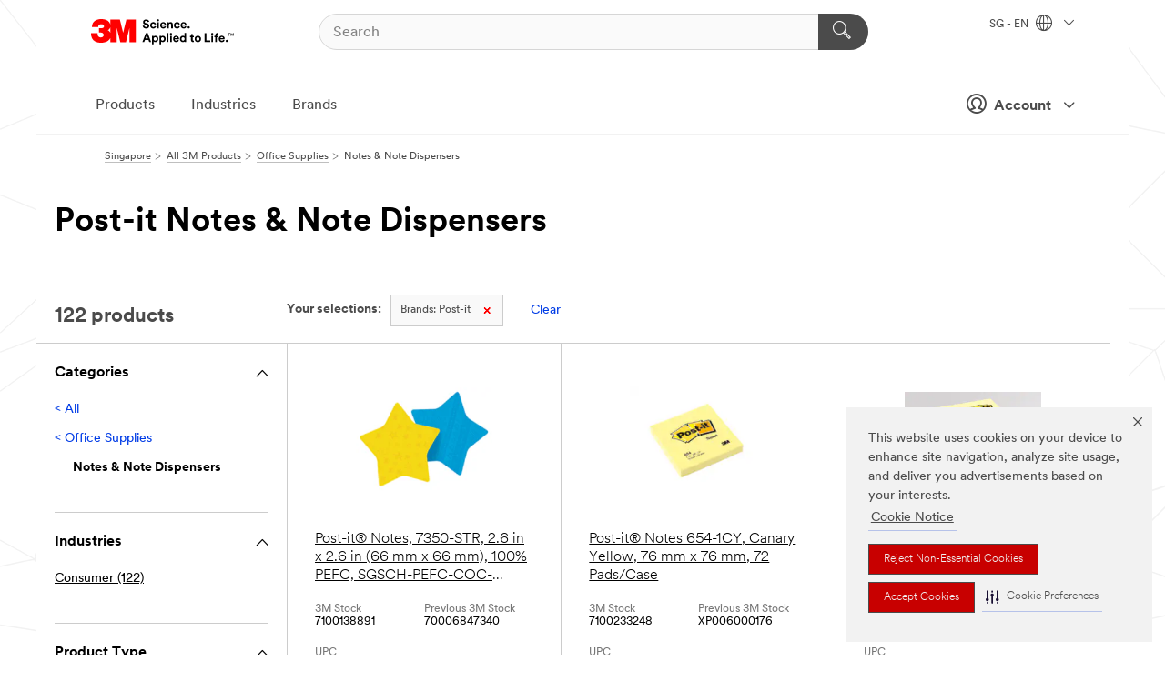

--- FILE ---
content_type: text/html; charset=UTF-8
request_url: https://www.3m.com.sg/3M/en_SG/p/c/office-supplies/notes-dispensers/b/post-it/
body_size: 27659
content:
<!DOCTYPE html>
<html lang="en-SG">
 <head><meta http-equiv="X-UA-Compatible" content="IE=EDGE"><script type="text/javascript" src="https://cdn-prod.securiti.ai/consent/auto_blocking/0638aaa2-354a-44c0-a777-ea4db9f7bf8a/94373c7a-acea-4c52-bdab-da1ca0cc6872.js"></script><script>(function(){var s=document.createElement('script');s.src='https://cdn-prod.securiti.ai/consent/cookie-consent-sdk-loader.js';s.setAttribute('data-tenant-uuid', '0638aaa2-354a-44c0-a777-ea4db9f7bf8a');s.setAttribute('data-domain-uuid', '94373c7a-acea-4c52-bdab-da1ca0cc6872');s.setAttribute('data-backend-url', 'https://app.securiti.ai');s.setAttribute('data-skip-css', 'false');s.defer=true;var parent_node=document.head || document.body;parent_node.appendChild(s);})()</script><script src="https://tags.tiqcdn.com/utag/3m/3m-apac/prod/utag.sync.js"></script><script>if (typeof utag_data == 'undefined') utag_data = {};</script><style>.MMM--site-bd .mds-wrapper p{margin:0;}.mds-wrapper .mds-titleWithText_content--body p, .mds-wrapper .mds-stackableimages_container--content p, .mds-wrapper .mds-content-cards_grid_card_body .mds-font_body p, .mds-wrapper .mds-contentCTA_content--body p, .mds-wrapper .mds-accordion_content--text>p, .mds-wrapper .mds-tabs_items--content>div>p, .mds-wrapper .mds-verticaltabs_content--text>p{margin-bottom:15px;}.MMM--site-bd .mds-wrapper .mds-margin_large--bottom{margin-bottom: 20px;}.MMM--site-bd .mds-wrapper .mds-margin_large--top{margin-top: 20px;}.MMM--site-bd .mds-wrapper ol{margin:0;}.MMM--site-bd .mds-wrapper .mds-titleWithText_content--body ol, .MMM--site-bd .mds-wrapper .mds-titleWithText_content--body ul, .MMM--site-bd .mds-wrapper .mds-stackableimages_container--content ol, .MMM--site-bd .mds-wrapper .mds-stackableimages_container--content ul, .MMM--site-bd .mds-wrapper .mds-content-cards_grid_card_body .mds-font_body ol, .MMM--site-bd .mds-wrapper .mds-content-cards_grid_card_body .mds-font_body ul, .MMM--site-bd .mds-wrapper .mds-contentCTA_content--body ol, .MMM--site-bd .mds-wrapper .mds-contentCTA_content--body ul, .MMM--site-bd .mds-wrapper .mds-accordion_content--text>ol, .MMM--site-bd .mds-wrapper .mds-accordion_content--text>ul, .MMM--site-bd .mds-wrapper .mds-tabs_items--content>div>ol, .MMM--site-bd .mds-wrapper .mds-tabs_items--content>div>ul, .MMM--site-bd .mds-wrapper .mds-verticaltabs_content--text>ol, .MMM--site-bd .mds-wrapper .mds-verticaltabs_content--text>ul{padding-left: 22px;}</style>
<title>Post-it Notes & Note Dispensers | 3M Singapore</title>
  <meta charset="utf-8">
  <meta name="viewport" content="width=device-width, initial-scale=1.0">
<meta name="DCSext.Brand" content="Post-it">
<meta name="DCSext.Business" content="Consumer Business Group">
<meta name="DCSext.CDC" content="BJ">
<meta name="DCSext.Dimension_FUZE_Featured_Brands" content="Post-it">
<meta name="DCSext.Hierarchy" content="GPH10666">
<meta name="DCSext.ewcd_url" content="Z6_79L2HO02KO3O10Q639V7L0A534 | Z6_79L2HO02KO9AD0QDMNR2RIH0B4">
<meta name="DCSext.locale" content="en_SG">
<meta name="DCSext.page" content="CORP_SNAPS_GPH_SG">
<meta name="DCSext.platform" content="FUZE">
<meta name="DCSext.site" content="CORP_SNAPS_GPH">
<meta name="WT.dcsvid" content="">
<meta name="application-name" content="MMM-ext">
<meta name="dc_coverage" content="SG">
<meta name="description" content="Notes & Note Dispensers">
<meta name="entity.categoryId" content="GPH10666">
<meta name="format-detection" content="telephone=no">
<meta name="generatedBySNAPS" content="true">
<meta http-equiv="cleartype" content="on">
<meta http-equiv="format-detection" content="telephone=no">
<meta http-equiv="imagetoolbar" content="no">
<meta name="mmmsite" content="CORP_SNAPS_GPH">
<meta name="pageTemplateId" content="PageSlot">
<meta name="mmm:serp" content="https://www.3m.com.sg/3M/en_SG/p/c/office-supplies/notes-dispensers/b/post-it/"/>
<link rel="canonical" href="https://www.3m.com.sg/3M/en_SG/p/c/office-supplies/notes-dispensers/b/post-it/" /><!--  <PageMap><DataObject type="server"><Attribute name="node">fd-2 | WebSphere_Portal</Attribute>
<Attribute name="placeUniquename">CORP_SNAPS_GPH</Attribute>
<Attribute name="sitebreadcrumb">Z6_79L2HO02KO9AD0QDMNR2RIH0B4</Attribute>
<Attribute name="themeVersion">2025.12</Attribute>
<Attribute name="pageUniquename">CORP_SNAPS_GPH_SG </Attribute>
</DataObject>
<DataObject type="page"><Attribute name="site">Z6_79L2HO02KO3O10Q639V7L0A534 | CORP_SNAPS_GPH</Attribute>
<Attribute name="currentpage">Z6_79L2HO02KO9AD0QDMNR2RIH0B4</Attribute>
<Attribute name="currentuniquename">CORP_SNAPS_GPH_SG </Attribute>
</DataObject>
</PageMap> --><link rel="shortcut icon" type="image/ico" href="/favicon.ico" />
<link rel="apple-touch-icon-precomposed" sizes="57x57" href="/3m_theme_assets/themes/3MTheme/assets/images/unicorn/3M_Bookmark_Icon_57x57.png" />
<link rel="apple-touch-icon-precomposed" sizes="60x60" href="/3m_theme_assets/themes/3MTheme/assets/images/unicorn/3M_Bookmark_Icon_60x60.png" />
<link rel="apple-touch-icon-precomposed" sizes="72x72" href="/3m_theme_assets/themes/3MTheme/assets/images/unicorn/3M_Bookmark_Icon_72x72.png" />
<link rel="apple-touch-icon-precomposed" sizes="76x76" href="/3m_theme_assets/themes/3MTheme/assets/images/unicorn/3M_Bookmark_Icon_76x76.png" />
<link rel="apple-touch-icon-precomposed" sizes="114x114" href="/3m_theme_assets/themes/3MTheme/assets/images/unicorn/3M_Bookmark_Icon_114x114.png" />
<link rel="apple-touch-icon-precomposed" sizes="120x120" href="/3m_theme_assets/themes/3MTheme/assets/images/unicorn/3M_Bookmark_Icon_120x120.png" />
<link rel="apple-touch-icon-precomposed" sizes="144x144" href="/3m_theme_assets/themes/3MTheme/assets/images/unicorn/3M_Bookmark_Icon_144x144.png" />
<link rel="apple-touch-icon-precomposed" sizes="152x152" href="/3m_theme_assets/themes/3MTheme/assets/images/unicorn/3M_Bookmark_Icon_152x152.png" />
<link rel="apple-touch-icon-precomposed" sizes="180x180" href="/3m_theme_assets/themes/3MTheme/assets/images/unicorn/3M_Bookmark_Icon_180x180.png" />
<meta name="msapplication-TileColor" content="#ffffff" />
<meta name="msapplication-square70x70logo" content="/3m_theme_assets/themes/3MTheme/assets/images/unicorn/smalltile.png" />
<meta name="msapplication-square150x150logo" content="/3m_theme_assets/themes/3MTheme/assets/images/unicorn/mediumtile.png" />
<meta name="msapplication-wide310x150logo" content="/3m_theme_assets/themes/3MTheme/assets/images/unicorn/widetile.png" />
<meta name="msapplication-square310x310logo" content="/3m_theme_assets/themes/3MTheme/assets/images/unicorn/largetile.png" />
<link rel="alternate" hreflang="es-GT" href="https://www.3m.com.gt/3M/es_GT/p/c/office-supplies/notes-dispensers/b/post-it/" /><link rel="alternate" hreflang="ko-KR" href="https://www.3m.co.kr/3M/ko_KR/p/c/office-supplies/notes-dispensers/b/post-it/" /><link rel="alternate" hreflang="es-MX" href="https://www.3m.com.mx/3M/es_MX/p/c/material-oficina/notas-dispensadores-notas/b/post-it/" /><link rel="alternate" hreflang="fr-BE" href="https://www.3mbelgique.be/3M/fr_BE/p/c/fournitures-de-bureau/notes-et-distributeurs-de-notes/b/post-it/" /><link rel="alternate" hreflang="es-PA" href="https://www.3m.com.pa/3M/es_PA/p/c/office-supplies/notes-dispensers/b/post-it/" /><link rel="alternate" hreflang="zh-TW" href="https://www.3m.com.tw/3M/zh_TW/p/c/office-supplies/notes-dispensers/b/post-it/" /><link rel="alternate" hreflang="zh-HK" href="https://www.3m.com.hk/3M/zh_HK/p/c/office-supplies/notes-dispensers/b/post-it/" /><link rel="alternate" hreflang="es-HN" href="https://www.3m.com.hn/3M/es_HN/p/c/office-supplies/notes-dispensers/b/post-it/" /><link rel="alternate" hreflang="en-KW" href="https://www.3m.com.kw/3M/en_KW/p/c/office-supplies/notes-dispensers/b/post-it/" /><link rel="alternate" hreflang="hu-HU" href="https://www.3mmagyarorszag.hu/3M/hu_HU/p/c/irodaszerek/jegyzettombok-es-jegyzetadagolok/b/post-it/" /><link rel="alternate" hreflang="th-TH" href="https://www.3m.co.th/3M/th_TH/p/c/office-supplies/notes-dispensers/b/post-it/" /><link rel="alternate" hreflang="es-CL" href="https://www.3mchile.cl/3M/es_CL/p/c/material-oficina/notas-dispensadores-notas/b/post-it/" /><link rel="alternate" hreflang="da-DK" href="https://www.3mdanmark.dk/3M/da_DK/p/c/kontorartikler/notes-og-dispensere/b/post-it/" /><link rel="alternate" hreflang="tr-TR" href="https://www.3m.com.tr/3M/tr_TR/p/c/ofis-malzemeleri/bloknotlar-ve-bloknot-dispenserleri/b/post-it/" /><link rel="alternate" hreflang="en-JM" href="https://www.3m.com.jm/3M/en_JM/p/c/office-supplies/notes-dispensers/b/post-it/" /><link rel="alternate" hreflang="pt-PT" href="https://www.3m.com.pt/3M/pt_PT/p/c/materiais-de-escritorio/notas-e-dispensadores-de-notas/b/post-it/" /><link rel="alternate" hreflang="vi-VN" href="https://www.3m.com.vn/3M/vi_VN/p/c/office-supplies/notes-dispensers/b/post-it/" /><link rel="alternate" hreflang="en-US" href="https://www.3m.com/3M/en_US/p/c/office-supplies/notes-dispensers/b/post-it/" /><link rel="alternate" hreflang="sv-SE" href="https://www.3msverige.se/3M/sv_SE/p/c/kontorsvaror/anteckningslappar-med-forvaringsaskar/b/post-it/" /><link rel="alternate" hreflang="es-BO" href="https://www.3m.com.bo/3M/es_BO/p/c/office-supplies/notes-dispensers/b/post-it/" /><link rel="alternate" hreflang="en-SG" href="https://www.3m.com.sg/3M/en_SG/p/c/office-supplies/notes-dispensers/b/post-it/" /><link rel="alternate" hreflang="es-DO" href="https://www.3m.com.do/3M/es_DO/p/c/office-supplies/notes-dispensers/b/post-it/" /><link rel="alternate" hreflang="es-UY" href="https://www.3m.com.uy/3M/es_UY/p/c/office-supplies/notes-dispensers/b/post-it/" /><link rel="alternate" hreflang="de-CH" href="https://www.3mschweiz.ch/3M/de_CH/p/c/buro-schreibtisch/notizzettel-und-notizspender/b/post-it/" /><link rel="alternate" hreflang="en-HR" href="https://www.3m.com.hr/3M/hr_HR/p/c/office-supplies/notes-dispensers/b/post-it/" /><link rel="alternate" hreflang="en-LV" href="https://www.3m.com.lv/3M/lv_LV/p/c/office-supplies/notes-dispensers/b/post-it/" /><link rel="alternate" hreflang="en-ZA" href="https://www.3m.co.za/3M/en_ZA/p/c/office-supplies/notes-dispensers/b/post-it/" /><link rel="alternate" hreflang="fi-FI" href="https://www.3msuomi.fi/3M/fi_FI/p/c/toimistotarvikkeet/viestilaput-ja-viestilappujen-annostelijat/b/post-it/" /><link rel="alternate" hreflang="en-IL" href="https://www.3misrael.co.il/3M/en_IL/p/c/office-supplies/notes-dispensers/b/post-it/" /><link rel="alternate" hreflang="en-PR" href="https://www.3m.com.pr/3M/en_PR/p/c/office-supplies/notes-dispensers/b/post-it/" /><link rel="alternate" hreflang="fr-FR" href="https://www.3mfrance.fr/3M/fr_FR/p/c/fournitures-de-bureau/notes-et-distributeurs-de-notes/b/post-it/" /><link rel="alternate" hreflang="de-AT" href="https://www.3maustria.at/3M/de_AT/p/c/buro-schreibtisch/notizzettel-und-notizspender/b/post-it/" /><link rel="alternate" hreflang="fr-CH" href="https://www.3msuisse.ch/3M/fr_CH/p/c/fournitures-de-bureau/notes-et-distributeurs-de-notes/b/post-it/" /><link rel="alternate" hreflang="en-ID" href="https://www.3m.co.id/3M/en_ID/p/c/office-supplies/notes-dispensers/b/post-it/" /><link rel="alternate" hreflang="no-NO" href="https://www.3mnorge.no/3M/no_NO/p/c/kontorrekvisita/notatblokker-dispensere/b/post-it/" /><link rel="alternate" hreflang="en-AU" href="https://www.3m.com.au/3M/en_AU/p/c/office-supplies/notes-dispensers/b/post-it/" /><link rel="alternate" hreflang="en-LB" href="https://www.3m.com/3M/en_LB/p/c/office-supplies/notes-dispensers/b/post-it/" /><link rel="alternate" hreflang="nl-NL" href="https://www.3mnederland.nl/3M/nl_NL/p/c/kantoorbenodigdheden/notitieblokken-en-notitiedispensers/b/post-it/" /><link rel="alternate" hreflang="fr-CA" href="https://www.3mcanada.ca/3M/fr_CA/p/c/maison-et-bureau/feuillets-et-distributeurs-de-feuillets/b/post-it/" /><link rel="alternate" hreflang="es-AR" href="https://www.3m.com.ar/3M/es_AR/p/c/material-oficina/notas-dispensadores-notas/b/post-it/" /><link rel="alternate" hreflang="es-CR" href="https://www.3m.co.cr/3M/es_CR/p/c/material-oficina/notas-dispensadores-notas/b/post-it/" /><link rel="alternate" hreflang="en-MY" href="https://www.3m.com.my/3M/en_MY/p/c/office-supplies/notes-dispensers/b/post-it/" /><link rel="alternate" hreflang="es-SV" href="https://www.3m.com.sv/3M/es_SV/p/c/office-supplies/notes-dispensers/b/post-it/" /><link rel="alternate" hreflang="pt-BR" href="https://www.3m.com.br/3M/pt_BR/p/c/materiais-escritorio/notas-dispensadores-notas/b/post-it/" /><link rel="alternate" hreflang="de-DE" href="https://www.3mdeutschland.de/3M/de_DE/p/c/buro-schreibtisch/notizzettel-und-notizspender/b/post-it/" /><link rel="alternate" hreflang="en-BG" href="https://www.3mbulgaria.bg/3M/bg_BG/p/c/office-supplies/notes-dispensers/b/post-it/" /><link rel="alternate" hreflang="cs-CZ" href="https://www.3m.cz/3M/cs_CZ/p/c/kancelarske-potreby/blocky-a-zasobniky-na-blocky/b/post-it/" /><link rel="alternate" hreflang="en-AE" href="https://www.3mae.ae/3M/en_AE/p/c/office-supplies/notes-dispensers/b/post-it/" /><link rel="alternate" hreflang="pl-PL" href="https://www.3mpolska.pl/3M/pl_PL/p/c/artykuly-biurowe/karteczki-i-dozowniki-karteczek/b/post-it/" /><link rel="alternate" hreflang="en-RS" href="https://www.3m.co.rs/3M/sr_RS/p/c/office-supplies/notes-dispensers/b/post-it/" /><link rel="alternate" hreflang="en-EE" href="https://www.3m.com.ee/3M/et_EE/p/c/office-supplies/notes-dispensers/b/post-it/" /><link rel="alternate" hreflang="sk-SK" href="https://www.3mslovensko.sk/3M/sk_SK/p/c/kancelarske-potreby/blocky-a-zasobniky-na-blocky/b/post-it/" /><link rel="alternate" hreflang="en-HK" href="https://www.3m.com.hk/3M/en_HK/p/c/office-supplies/notes-dispensers/b/post-it/" /><link rel="alternate" hreflang="it-IT" href="https://www.3mitalia.it/3M/it_IT/p/c/materiale-per-ufficio/foglietti-e-dispenser-di-foglietti/b/post-it/" /><link rel="alternate" hreflang="en-RO" href="https://www.3m.com.ro/3M/ro_RO/p/c/office-supplies/notes-dispensers/b/post-it/" /><link rel="alternate" hreflang="en-IE" href="https://www.3mireland.ie/3M/en_IE/p/c/office-supplies/notes-dispensers/b/post-it/" /><link rel="alternate" hreflang="en-CA" href="https://www.3mcanada.ca/3M/en_CA/p/c/office-supplies/notes-dispensers/b/post-it/" /><link rel="alternate" hreflang="en-NG" href="https://www.3mnigeria.com.ng/3M/en_NG/p/c/office-supplies/notes-dispensers/b/post-it/" /><link rel="alternate" hreflang="en-PK" href="https://www.3m.com.pk/3M/en_PK/p/c/office-supplies/notes-dispensers/b/post-it/" /><link rel="alternate" hreflang="nl-BE" href="https://www.3mbelgie.be/3M/nl_BE/p/c/kantoorbenodigdheden/notitieblokken-en-notitiedispensers/b/post-it/" /><link rel="alternate" hreflang="en-KE" href="https://www.3m.co.ke/3M/en_KE/p/c/office-supplies/notes-dispensers/b/post-it/" /><link rel="alternate" hreflang="es-ES" href="https://www.3m.com.es/3M/es_ES/p/c/suministros-de-oficina/notas-y-dispensadores-de-notas/b/post-it/" /><link rel="alternate" hreflang="en-MA" href="https://www.3mmaroc.ma/3M/fr_MA/p/c/office-supplies/notes-dispensers/b/post-it/" /><link rel="alternate" hreflang="es-CO" href="https://www.3m.com.co/3M/es_CO/p/c/material-oficina/notas-dispensadores-notas/b/post-it/" /><link rel="alternate" hreflang="en-SI" href="https://www.3m.com/3M/sl_SI/p/c/office-supplies/notes-dispensers/b/post-it/" /><link rel="alternate" hreflang="en-QA" href="https://www.3m.com.qa/3M/en_QA/p/c/office-supplies/notes-dispensers/b/post-it/" /><link rel="alternate" hreflang="en-KZ" href="https://www.3mkazakhstan.com/3M/ru_KZ/p/c/office-supplies/notes-dispensers/b/post-it/" /><link rel="alternate" hreflang="en-SA" href="https://www.3m.com.sa/3M/en_SA/p/c/office-supplies/notes-dispensers/b/post-it/" /><link rel="alternate" hreflang="en-LT" href="https://www.3mlietuva.lt/3M/lt_LT/p/c/office-supplies/notes-dispensers/b/post-it/" /><link rel="alternate" hreflang="es-PY" href="https://www.3m.com.py/3M/es_PY/p/c/office-supplies/notes-dispensers/b/post-it/" /><link rel="alternate" hreflang="en-GR" href="https://www.3mhellas.gr/3M/el_GR/p/c/office-supplies/notes-dispensers/b/post-it/" /><link rel="alternate" hreflang="es-EC" href="https://www.3m.com.ec/3M/es_EC/p/c/office-supplies/notes-dispensers/b/post-it/" /><link rel="alternate" hreflang="es-NI" href="https://www.3m.com.ni/3M/es_NI/p/c/material-oficina/notas-dispensadores-notas/b/post-it/" /><link rel="alternate" hreflang="en-TT" href="https://www.3m.com.tt/3M/en_TT/p/c/office-supplies/notes-dispensers/b/post-it/" /><link rel="alternate" hreflang="es-PE" href="https://www.3m.com.pe/3M/es_PE/p/c/material-oficina/notas-dispensadores-notas/b/post-it/" /><link rel="alternate" hreflang="en-PH" href="https://www.3mphilippines.com.ph/3M/en_PH/p/c/office-supplies/notes-dispensers/b/post-it/" /><link rel="alternate" hreflang="en-GB" href="https://www.3m.co.uk/3M/en_GB/p/c/office-supplies/notes-dispensers/b/post-it/" /><link rel="stylesheet" href="/3m_theme_assets/themes/3MTheme/assets/css/build/phoenix.css?v=3.183.0" />
<link rel="stylesheet" href="/3m_theme_assets/themes/3MTheme/assets/css/unicorn-icons.css?v=3.183.0" />
<link rel="stylesheet" media="print" href="/3m_theme_assets/themes/3MTheme/assets/css/build/unicorn-print.css?v=3.183.0" />
<link rel="stylesheet" href="/3m_theme_assets/static/MDS/mammoth.css?v=3.183.0" />
<!--[if IE]><![endif]-->
<!--[if (IE 8)|(IE 7)]>
<script type="text/javascript">
document.getElementById("js-main_style").setAttribute("href", "");
</script>

<![endif]-->
<!--[if lte IE 6]><![endif]-->
<script type="text/javascript" src="/3m_theme_assets/themes/3MTheme/assets/scripts/mmmSettings.js"></script><link rel="stylesheet" href="/3m_theme_assets/themes/3MTheme/assets/css/build/gsn.css" />
<link rel="stylesheet" href="/3m_theme_assets/themes/3MTheme/assets/css/static/MyAccountDropdown/MyAccountDropdown.css" />


<script>(window.BOOMR_mq=window.BOOMR_mq||[]).push(["addVar",{"rua.upush":"false","rua.cpush":"false","rua.upre":"false","rua.cpre":"false","rua.uprl":"false","rua.cprl":"false","rua.cprf":"false","rua.trans":"","rua.cook":"false","rua.ims":"false","rua.ufprl":"false","rua.cfprl":"false","rua.isuxp":"false","rua.texp":"norulematch","rua.ceh":"false","rua.ueh":"false","rua.ieh.st":"0"}]);</script>
                              <script>!function(e){var n="https://s.go-mpulse.net/boomerang/";if("False"=="True")e.BOOMR_config=e.BOOMR_config||{},e.BOOMR_config.PageParams=e.BOOMR_config.PageParams||{},e.BOOMR_config.PageParams.pci=!0,n="https://s2.go-mpulse.net/boomerang/";if(window.BOOMR_API_key="UWRYR-C88R8-XEZDS-AZ97P-LXP2F",function(){function e(){if(!o){var e=document.createElement("script");e.id="boomr-scr-as",e.src=window.BOOMR.url,e.async=!0,i.parentNode.appendChild(e),o=!0}}function t(e){o=!0;var n,t,a,r,d=document,O=window;if(window.BOOMR.snippetMethod=e?"if":"i",t=function(e,n){var t=d.createElement("script");t.id=n||"boomr-if-as",t.src=window.BOOMR.url,BOOMR_lstart=(new Date).getTime(),e=e||d.body,e.appendChild(t)},!window.addEventListener&&window.attachEvent&&navigator.userAgent.match(/MSIE [67]\./))return window.BOOMR.snippetMethod="s",void t(i.parentNode,"boomr-async");a=document.createElement("IFRAME"),a.src="about:blank",a.title="",a.role="presentation",a.loading="eager",r=(a.frameElement||a).style,r.width=0,r.height=0,r.border=0,r.display="none",i.parentNode.appendChild(a);try{O=a.contentWindow,d=O.document.open()}catch(_){n=document.domain,a.src="javascript:var d=document.open();d.domain='"+n+"';void(0);",O=a.contentWindow,d=O.document.open()}if(n)d._boomrl=function(){this.domain=n,t()},d.write("<bo"+"dy onload='document._boomrl();'>");else if(O._boomrl=function(){t()},O.addEventListener)O.addEventListener("load",O._boomrl,!1);else if(O.attachEvent)O.attachEvent("onload",O._boomrl);d.close()}function a(e){window.BOOMR_onload=e&&e.timeStamp||(new Date).getTime()}if(!window.BOOMR||!window.BOOMR.version&&!window.BOOMR.snippetExecuted){window.BOOMR=window.BOOMR||{},window.BOOMR.snippetStart=(new Date).getTime(),window.BOOMR.snippetExecuted=!0,window.BOOMR.snippetVersion=12,window.BOOMR.url=n+"UWRYR-C88R8-XEZDS-AZ97P-LXP2F";var i=document.currentScript||document.getElementsByTagName("script")[0],o=!1,r=document.createElement("link");if(r.relList&&"function"==typeof r.relList.supports&&r.relList.supports("preload")&&"as"in r)window.BOOMR.snippetMethod="p",r.href=window.BOOMR.url,r.rel="preload",r.as="script",r.addEventListener("load",e),r.addEventListener("error",function(){t(!0)}),setTimeout(function(){if(!o)t(!0)},3e3),BOOMR_lstart=(new Date).getTime(),i.parentNode.appendChild(r);else t(!1);if(window.addEventListener)window.addEventListener("load",a,!1);else if(window.attachEvent)window.attachEvent("onload",a)}}(),"".length>0)if(e&&"performance"in e&&e.performance&&"function"==typeof e.performance.setResourceTimingBufferSize)e.performance.setResourceTimingBufferSize();!function(){if(BOOMR=e.BOOMR||{},BOOMR.plugins=BOOMR.plugins||{},!BOOMR.plugins.AK){var n=""=="true"?1:0,t="",a="bu5da7ixhuqq62lrkr6a-f-4e18767d8-clientnsv4-s.akamaihd.net",i="false"=="true"?2:1,o={"ak.v":"39","ak.cp":"832420","ak.ai":parseInt("281472",10),"ak.ol":"0","ak.cr":8,"ak.ipv":4,"ak.proto":"h2","ak.rid":"252a3452","ak.r":45721,"ak.a2":n,"ak.m":"dscx","ak.n":"essl","ak.bpcip":"13.58.48.0","ak.cport":46034,"ak.gh":"23.33.25.17","ak.quicv":"","ak.tlsv":"tls1.3","ak.0rtt":"","ak.0rtt.ed":"","ak.csrc":"-","ak.acc":"","ak.t":"1769034876","ak.ak":"hOBiQwZUYzCg5VSAfCLimQ==S/GYpCAwXmRthweiA4dCcdNqHN2OytYE9Yxo+Qmsy30Rs13mFpSKAzvemNNqd9wybjHID8clB2AZpoBP/rtO3Un985JUAabC2jSw7+cYiGRrILj4408J+HcXOu4l0CK052D8OjIa41mkMS36OZ3f8fc4CJTwv0oSH8ODnwqfrF/se4C5Yl6QT/KUe177pqmrLhieQPp9knf/xIwTv0Zli+PGU/[base64]/866qXwzQ=","ak.pv":"279","ak.dpoabenc":"","ak.tf":i};if(""!==t)o["ak.ruds"]=t;var r={i:!1,av:function(n){var t="http.initiator";if(n&&(!n[t]||"spa_hard"===n[t]))o["ak.feo"]=void 0!==e.aFeoApplied?1:0,BOOMR.addVar(o)},rv:function(){var e=["ak.bpcip","ak.cport","ak.cr","ak.csrc","ak.gh","ak.ipv","ak.m","ak.n","ak.ol","ak.proto","ak.quicv","ak.tlsv","ak.0rtt","ak.0rtt.ed","ak.r","ak.acc","ak.t","ak.tf"];BOOMR.removeVar(e)}};BOOMR.plugins.AK={akVars:o,akDNSPreFetchDomain:a,init:function(){if(!r.i){var e=BOOMR.subscribe;e("before_beacon",r.av,null,null),e("onbeacon",r.rv,null,null),r.i=!0}return this},is_complete:function(){return!0}}}}()}(window);</script></head>
<body class="MMM--bodyContain MMM--body_1440"><div class="MMM--skipMenu" id="top"><ul class="MMM--skipList"><li><a href="#js-gsnMenu">Go to SG Navigation</a></li><li><a href="#ssnMenu">Go to CORP_SNAPS_GPH Navigation</a></li><li><a href="#pageContent">Go to Page Content</a></li><li><a href="#js-searchBar">Go to Search</a></li><li><a href="#help--links">Go to Contact Information</a></li><li><a href="/3M/en_SG/company-sg/site-map/">Go to Site Map</a></li></ul>
</div>

    <div id="js-bodyWrapper" class="MMM--themeWrapper">
        <div class="m-dropdown-list_overlay"></div>
    <nav class="m-nav">      
      <div class="is-header_container h-fitWidth m-header_container">
        <div class="m-header">          
          <a href="/3M/en_SG/company-sg/" aria-label="3M Logo - Opens in a new window" class="is-3MLogo m-header_logo l-smallMarginRight h-linkNoUnderline l-centerVertically" title="3M in Singapore">
            <img class="h-onDesktop m-header_logoImg" src="/3m_theme_assets/themes/3MTheme/assets/images/unicorn/Logo.svg" alt="3M Logo" />
            <img class="h-notOnDesktop l-img" src="/3m_theme_assets/themes/3MTheme/assets/images/unicorn/Logo_mobile.png" alt="3M Logo" />
          </a>                          

          

<div class="m-header_search l-smallMarginRight">
  <form class="h-fitHeight" id="typeahead-root" action="/3M/en_SG/p/">
    <input id="js-searchBar" class="m-header_searchbar h-fitWidth h-fitHeight l-centerVertically is-searchbar" name="Ntt" type="search" placeholder="Search" aria-label="Search">
    <button class="m-header_searchbutton" type="submit" value="Search" aria-label="Search">
      <i class="MMM--icn MMM--icn_search color--white"></i>
    </button>
  </form>
</div>


          <div style="display: inline-block" class="h-notOnDesktop">
            <div class="m-header_menu l-centerVertically h-notOnDesktop">
              <a href="#" class="h-linkNoUnderline link--dark is-header_menuLink is-collapsed m-header_menuLink" aria-haspopup="true" aria-controls="navOptions" aria-label="Open Navigation" data-openlabel="Open Navigation" data-closelabel="Close">
                <i class="MMM--icn MMM--icn_hamburgerMenu is-header_menuIcon m-header_menuIcn"></i>
              </a>
              <i class="MMM--icn MMM--icn_close link--dark m-header_hiddenIcn m-header_menuIcn"></i>
            </div>
          </div>
          <div class="m-header--fix"></div>
        </div>
                
        
        <div class="m-header-madbar h-notOnDesktop">
          <div class="MAD-Bar">
            <div class="m-account mad-section">
              
              <a href="#" role="button" class="m-btn m-btn--free font--size m-navbar_loginBtn m-navbar_profileBtn link--dark is-header_madSI is-closed is-signInToggle" target="_self">
                <i class="MMM--icn MMM--icn_userHollow large-icn"></i>
                Account
                <i class="MMM--icn MMM--icn_down_arrow mad-barSI-arrow"></i>
              </a>
              
            </div>
          </div>
        </div>
                
        <div class="m-header_overlay"></div>
        
        <!-- Profile Management Pop-Up -->
              <div class="m-navbar m-navbar-noStyle">
               <div class=" is-signInPopUp h-hidden">
                <div class="m-navbar_signInPopup font--standard mad-menu-container" aria-modal="true">                           
                  
                  <div class="MyLogOut MySignIn">
                    <a target="_self" class="externalSameWdw" rel="nofollow" href="https://www.3m.com.sg/my3M/en_SG/p/" class="m-btn--red font--size m-signOutBtn_lg">Sign In</a>
                  </div>
                  
                  <div class="signIn-linkBox">
                    <a href="https://order.3m.com/store/bComSingaporeStoreSite/en_SG/login">Sign in to bCom</a>
                  </div>
                </div> 
               </div> 
              </div>            
            

        <div class="is-dropdown h-hidden m-navbar_container">
          <div class="m-navbar_overlay h-fitHeight h-notOnMobile is-overlay h-notOnDesktop"></div>
          <div class="m-navbar">
            <div class="m-navbar_level-1 js-navbar_level-1">

              
	          <div class="m-navbar_login m-navbar_loginProfile h-notOnMobile h-notOnTablet h-onDesktop">
              <div class="mad-section">
                <a href="#" class="m-btn m-btn--free font--size m-navbar_loginBtn m-navbar_signInBtn link--dark is-signInToggle is-header_madDesktopSI">
                  <i class="MMM--icn MMM--icn_userHollow l-centerVertically large-icn" style="padding-left: 10px; font-weight: bold;"></i>
                  Account
                  <i class="MMM--icn mad-barSI-arrow MMM--icn_down_arrow" style="padding-left: 10px; font-size: 11px;"></i>
                </a>
              </div>
            </div>
 
              <div class="m-navbar_localization l-centerVertically">
                <a href="#" class="link--dark l-centerVertically is-localeToggle">SG - EN
                  <i class="MMM--icn MMM--icn_localizationGlobe l-centerVertically m-navbar_localGlobe" style="padding-left: 5px;"></i>
                  <i class="MMM--icn MMM--icn_down_arrow h-onDesktop" style="padding-left: 10px; font-size: 11px;"></i></a>
              </div>
              <div id="js-gsnMenu" class="m-navbar_nav">

                
<ul id="navOptions" role="menubar">
<li class="m-navbar_listItem">
        <a href="#" id="navbar_link-products" class="is-navbar_link m-navbar_link" aria-haspopup="true" aria-expanded="false">Products</a>
      </li><li class="m-navbar_listItem">
        <a href="#" id="navbar_link-industries" class="is-navbar_link m-navbar_link" aria-haspopup="true" aria-expanded="false">Industries</a>
      </li><li class="m-navbar_listItem">
        <a href="#" id="navbar_link-brands" class="is-navbar_link m-navbar_link" aria-haspopup="true" aria-expanded="false">Brands</a>
      </li>
</ul>
<div class="m-navbar_localOverlay is-localePopUp h-hidden">
  <div class="m-navbar_localPopup m-navbar_popup font--standard" aria-modal="true" role="dialog" aria-label="language switcher dialog">
    <button
      class="m-navbar-localClose m-btn--close color--silver is-close h-notOnDesktop"
      aria-label="Close"><i class="MMM--icn MMM--icn_close"></i></button>
    <div class="font--standard m-navbar_popupTitle">3M in Singapore</div>
    <form>
      <div class="font--standard m-navbar_popupOptions"><input type="radio" name="locale" value="https://www.3m.com.sg/3M/en_SG/p/c/office-supplies/notes-dispensers/b/post-it/" id="locale-sg-en" class="m-radioInput" checked>
      	    <label class="m-radioInput_label" for="locale-sg-en">English - EN</label><br></div>
      <a href="https://www.3m.com/3M/en_US/select-location/" aria-label="Change 3M Location" class="link">Change 3M Location</a>
      <button type="submit" value="Submit" class="m-btn m-btn--red m-navbar_localeSave is-saveLocale">Save</button>
    </form>
  </div>
  <div class="m-overlay h-onDesktop is-close"></div>
</div>
              </div>
            </div>

            <div class="m-dropdown-list js-navbar_level-2">

              <!-- Dropdown Lists Header -->
<div class="m-dropdown-list_header">
  <button class="m-dropdown-list_backBtn js-dropdown-list_backBtn">
    <i class="MMM--icn MMM--icn_lt2"></i>
  </button>
  <div class="m-dropdown-list_title">
<label id="dropdown-list_products-title">Products</label>
      <label id="dropdown-list_industries-title">Industries</label>
      <label id="dropdown-list_brands-title">Brands</label>
      
  </div>
</div><!-- End of the dropdown list header --><ul id="products-list" class="l-dropdown-list_container" role="menu" aria-hidden="true"><li class="l-dropdown-list" role="menuitem">
      <a href="/3M/en_SG/p/c/abrasives/" aria-label="Abrasives" class="isInside MMM--basicLink">
        Abrasives
      </a>
    </li><li class="l-dropdown-list" role="menuitem">
      <a href="/3M/en_SG/p/c/adhesives/" aria-label="Adhesives, Sealants & Fillers" class="isInside MMM--basicLink">
        Adhesives, Sealants & Fillers
      </a>
    </li><li class="l-dropdown-list" role="menuitem">
      <a href="/3M/en_SG/p/c/advanced-materials/" aria-label="Advanced Materials" class="isInside MMM--basicLink">
        Advanced Materials
      </a>
    </li><li class="l-dropdown-list" role="menuitem">
      <a href="/3M/en_SG/p/c/building-materials/" aria-label="Building Materials" class="isInside MMM--basicLink">
        Building Materials
      </a>
    </li><li class="l-dropdown-list" role="menuitem">
      <a href="/3M/en_SG/p/c/cleaning-supplies/" aria-label="Cleaning Supplies" class="isInside MMM--basicLink">
        Cleaning Supplies
      </a>
    </li><li class="l-dropdown-list" role="menuitem">
      <a href="/3M/en_SG/p/c/coatings/" aria-label="Coatings" class="isInside MMM--basicLink">
        Coatings
      </a>
    </li><li class="l-dropdown-list" role="menuitem">
      <a href="/3M/en_SG/p/c/compounds-polishes/" aria-label="Compounds & Polishes" class="isInside MMM--basicLink">
        Compounds & Polishes
      </a>
    </li><li class="l-dropdown-list" role="menuitem">
      <a href="/3M/en_SG/p/c/electrical/" aria-label="Electrical" class="isInside MMM--basicLink">
        Electrical
      </a>
    </li><li class="l-dropdown-list" role="menuitem">
      <a href="/3M/en_SG/p/c/electronics-components/" aria-label="Electronics Components" class="isInside MMM--basicLink">
        Electronics Components
      </a>
    </li><li class="l-dropdown-list" role="menuitem">
      <a href="/3M/en_SG/p/c/films-sheeting/" aria-label="Films & Sheeting" class="isInside MMM--basicLink">
        Films & Sheeting
      </a>
    </li><li class="l-dropdown-list" role="menuitem">
      <a href="/3M/en_SG/p/c/home/" aria-label="Home" class="isInside MMM--basicLink">
        Home
      </a>
    </li><li class="l-dropdown-list" role="menuitem">
      <a href="/3M/en_SG/p/c/insulation/" aria-label="Insulation" class="isInside MMM--basicLink">
        Insulation
      </a>
    </li><li class="l-dropdown-list" role="menuitem">
      <a href="/3M/en_SG/p/c/lab-supplies-testing/" aria-label="Lab Supplies & Testing" class="isInside MMM--basicLink">
        Lab Supplies & Testing
      </a>
    </li><li class="l-dropdown-list" role="menuitem">
      <a href="/3M/en_SG/p/c/labels/" aria-label="Labels" class="isInside MMM--basicLink">
        Labels
      </a>
    </li><li class="l-dropdown-list" role="menuitem">
      <a href="/3M/en_SG/p/c/lubricants/" aria-label="Lubricants" class="isInside MMM--basicLink">
        Lubricants
      </a>
    </li><li class="l-dropdown-list" role="menuitem">
      <a href="/3M/en_SG/p/c/medical/" aria-label="Medical" class="isInside MMM--basicLink">
        Medical
      </a>
    </li><li class="l-dropdown-list" role="menuitem">
      <a href="/3M/en_SG/p/c/office-supplies/" aria-label="Office Supplies" class="isInside MMM--basicLink">
        Office Supplies
      </a>
    </li><li class="l-dropdown-list" role="menuitem">
      <a href="/3M/en_SG/p/c/ppe/" aria-label="Personal Protective Equipment" class="isInside MMM--basicLink">
        Personal Protective Equipment
      </a>
    </li><li class="l-dropdown-list" role="menuitem">
      <a href="/3M/en_SG/p/c/signage-marking/" aria-label="Signage & Marking" class="isInside MMM--basicLink">
        Signage & Marking
      </a>
    </li><li class="l-dropdown-list" role="menuitem">
      <a href="/3M/en_SG/p/c/tapes/" aria-label="Tapes" class="isInside MMM--basicLink">
        Tapes
      </a>
    </li><li class="l-dropdown-list" role="menuitem">
      <a href="/3M/en_SG/p/c/tools-equipment/" aria-label="Tools & Equipment" class="isInside MMM--basicLink">
        Tools & Equipment
      </a>
    </li><li class="l-dropdown-list_last-item" role="menuitem"><a class="l-dropdown-list_view-all-products" href="/3M/en_SG/p/">View all 3M products</a>     
      <button class="m-btn js-backtoTopBtn">
        <i class="MMM--icn MMM--icn_arrowUp"></i>
      </button>
    </li></ul>
<ul id="industries-list" class="l-dropdown-list_container" role="menu" aria-hidden="true"><li class="l-dropdown-list" role="menuitem">
      <a href="/3M/en_SG/automotive-sg/" aria-label="Automotive" class="MMM--basicLink">
        Automotive
      </a>
    </li><li class="l-dropdown-list" role="menuitem">
      <a href="/3M/en_SG/commercial-solutions-sg/" aria-label="Commercial Solutions" class="MMM--basicLink">
        Commercial Solutions
      </a>
    </li><li class="l-dropdown-list" role="menuitem">
      <a href="/3M/en_SG/consumer-sg/" aria-label="Consumer Markets" class="MMM--basicLink">
        Consumer Markets
      </a>
    </li><li class="l-dropdown-list" role="menuitem">
      <a href="/3M/en_SG/design-construction-sg/" aria-label="Design & Construction" class="MMM--basicLink">
        Design & Construction
      </a>
    </li><li class="l-dropdown-list" role="menuitem">
      <a href="/3M/en_SG/electronics-sg/" aria-label="Electronics" class="MMM--basicLink">
        Electronics
      </a>
    </li><li class="l-dropdown-list" role="menuitem">
      <a href="/3M/en_SG/energy-sg/" aria-label="Energy" class="MMM--basicLink">
        Energy
      </a>
    </li><li class="l-dropdown-list" role="menuitem">
      <a href="/3M/en_SG/safety-sg/" aria-label="Safety" class="MMM--basicLink">
        Safety
      </a>
    </li><li class="l-dropdown-list" role="menuitem">
      <a href="/3M/en_SG/transportation-sg/" aria-label="Transportation" class="MMM--basicLink">
        Transportation
      </a>
    </li><div class="l-dropdown-list_industries-image">
      <img class="img img_stretch mix-MMM--img_fancy" src="https://multimedia.3m.com/mws/media/1812021O/industry-feature-image.png" alt="An auto factory worker inspecting car production line.">
      <p>At 3M, we discover and innovate in nearly every industry to help solve problems around the world.</p>
    </div></ul>
<ul id="brands-list" class="l-dropdown-list_container" role="menu" aria-hidden="true"><li class="l-dropdown-list l-dropdown-list_brands" role="menuitem">  
      <div class="l-dropdown-logo_container">
        <div class="l-dropdown-logo_sprite">
          <img src="https://multimedia.3m.com/mws/media/1815179O/command-brand-logo.png" alt="Command Brand Logo">
        </div>
        <label class="l-dropdown-logo_label">Command</label>
      </div>  
      <div class="l-dropdown-links_container"><a class="m-btn m-btn--red m-btn--fullWidth" href="https://www.command.com.sg/3M/en_SG/p/" aria-label="Command Products" >Products</a><a href="https://www.command.com.sg/3M/en_SG/command-sg/" class="m-btn m-btn--light m-btn--fullWidth" aria-label="Command™ Brand site">Brand site<i class="MMM--icn MMM--icn_arrowJump"></i></a>
      </div>
    </li><li class="l-dropdown-list l-dropdown-list_brands" role="menuitem">  
      <div class="l-dropdown-logo_container">
        <div class="l-dropdown-logo_sprite">
          <img src="https://multimedia.3m.com/mws/media/1815181O/futuro-brand-logo.png" alt="Futuro™">
        </div>
        <label class="l-dropdown-logo_label">Futuro™</label>
      </div>  
      <div class="l-dropdown-links_container"><a class="m-btn m-btn--red m-btn--fullWidth" href="https://www.futuro.3m.com.sg/3M/en_SG/p/" aria-label="Futuro™ Products" >Products</a><a href="https://www.futuro.3m.com.sg/3M/en_SG/futuro-sg/" class="m-btn m-btn--light m-btn--fullWidth" aria-label="Futuro™ Brand site">Brand site<i class="MMM--icn MMM--icn_arrowJump"></i></a>
      </div>
    </li><li class="l-dropdown-list l-dropdown-list_brands" role="menuitem">  
      <div class="l-dropdown-logo_container">
        <div class="l-dropdown-logo_sprite">
          <img src="https://multimedia.3m.com/mws/media/1815183O/nexcare-brand-logo.png" alt="Nexcare Brand Logo">
        </div>
        <label class="l-dropdown-logo_label">Nexcare</label>
      </div>  
      <div class="l-dropdown-links_container"><a class="m-btn m-btn--red m-btn--fullWidth" href="https://www.nexcare.3m.com.sg/3M/en_SG/p/" aria-label="Nexcare Products" >Products</a><a href="https://www.nexcare.3m.com.sg/3M/en_SG/nexcare-sg/" class="m-btn m-btn--light m-btn--fullWidth" aria-label="Nexcare Brand Site">Brand site<i class="MMM--icn MMM--icn_arrowJump"></i></a>
      </div>
    </li><li class="l-dropdown-list l-dropdown-list_brands" role="menuitem">  
      <div class="l-dropdown-logo_container">
        <div class="l-dropdown-logo_sprite">
          <img src="https://multimedia.3m.com/mws/media/1815184O/post-it-brand-logo.png" alt="Post-it">
        </div>
        <label class="l-dropdown-logo_label">Post-it</label>
      </div>  
      <div class="l-dropdown-links_container"><a class="m-btn m-btn--red m-btn--fullWidth" href="/3M/en_SG/p/c/b/post-it/" aria-label="Post-it Products" >Products</a>
      </div>
    </li><li class="l-dropdown-list l-dropdown-list_brands" role="menuitem">  
      <div class="l-dropdown-logo_container">
        <div class="l-dropdown-logo_sprite">
          <img src="https://multimedia.3m.com/mws/media/1815185O/scotch-brand-brand-logo.png" alt="Scotch Brand Logo">
        </div>
        <label class="l-dropdown-logo_label">Scotch</label>
      </div>  
      <div class="l-dropdown-links_container"><a class="m-btn m-btn--red m-btn--fullWidth" href="/3M/en_SG/p/c/office-supplies/b/scotch/" aria-label="Scotch Products" >Products</a>
      </div>
    </li><li class="l-dropdown-list l-dropdown-list_brands" role="menuitem">  
      <div class="l-dropdown-logo_container">
        <div class="l-dropdown-logo_sprite">
          <img src="https://multimedia.3m.com/mws/media/1815186O/scotch-brite-brand-logo.png" alt="Scotch-Brite">
        </div>
        <label class="l-dropdown-logo_label">Scotch-Brite</label>
      </div>  
      <div class="l-dropdown-links_container"><a class="m-btn m-btn--red m-btn--fullWidth" href="https://www.scotch-brite.com.sg/3M/en_SG/p/" aria-label="Scotch-Brite Products" >Products</a><a href="https://www.scotch-brite.com.sg/3M/en_SG/scotch-brite-sg/" class="m-btn m-btn--light m-btn--fullWidth" aria-label="Scotch-Brite Brand Site">Brand site<i class="MMM--icn MMM--icn_arrowJump"></i></a>
      </div>
    </li>  
  <li class="l-dropdown-list_viewbrands"></li>
</ul>

            </div>            
          </div>
        </div>
      </div>
    </nav>
    <div class="m-navbar_profileOverlay is-profileToggle is-close h-hidden"></div>
    <div class="m-navbar_signInOverlay m-overlay is-signInToggle is-close h-hidden"></div>
<div class="MMM--site-bd">
  <div class="MMM--grids" id="pageContent">
  <div class="MMM--siteNav">
  <div class="MMM--breadcrumbs_theme">
  <ol class="MMM--breadcrumbs-list" itemscope itemtype="https://schema.org/BreadcrumbList"><li itemprop="itemListElement" itemscope itemtype="https://schema.org/ListItem"><a href="/3M/en_SG/company-sg/" itemprop="item"><span itemprop="name">Singapore</span></a><i class="MMM--icn MMM--icn_breadcrumb"></i>
          <meta itemprop="position" content="1" /></li><li itemprop="itemListElement" itemscope itemtype="https://schema.org/ListItem"><a href="/3M/en_SG/p/" itemprop="item"><span itemprop="name">All 3M Products</span></a><i class="MMM--icn MMM--icn_breadcrumb"></i>
          <meta itemprop="position" content="2" /></li><li itemprop="itemListElement" itemscope itemtype="https://schema.org/ListItem"><a href="https://www.3m.com.sg/3M/en_SG/p/c/office-supplies/" itemprop="item"><span itemprop="name">Office Supplies</span></a><i class="MMM--icn MMM--icn_breadcrumb"></i>
          <meta itemprop="position" content="3" /></li><li itemprop="itemListElement" itemscope itemtype="https://schema.org/ListItem"><span itemprop="name">Notes & Note Dispensers</span><link itemprop="url" href="#"><meta itemprop="position" content="4" /></li></ol>
  
</div>

        </div><div class="hiddenWidgetsDiv">
	<!-- widgets in this container are hidden in the UI by default -->
	<div class='component-container ibmDndRow hiddenWidgetsContainer id-Z7_79L2HO02KO9AD0QDMNR2RIH0B3' name='ibmHiddenWidgets' ></div><div style="clear:both"></div>
</div>

<div class="MMM--grids">
  <div class='component-container MMM--grids-col_single MMM--grids-col ibmDndColumn id-Z7_79L2HO02KO9AD0QDMNR2RIH0B7' name='ibmMainContainer' ><div class='component-control id-Z7_79L2HO02KO9AD0QDMNR2RI9HP4' ><span id="Z7_79L2HO02KO9AD0QDMNR2RI9HP4"></span><html><head><meta name="viewport" content="width=device-width"/><script>window.__INITIAL_DATA = {"queryId":"1de74aad-1c0e-45ea-aa50-a96b2c160e32","endpoints":{"pcpShowNext":"https://www.3m.com.sg/snaps2/api/pcp-show-next/https/www.3m.com.sg/3M/en_SG/p/c/office-supplies/notes-dispensers/b/post-it/","pcpFilter":"https://www.3m.com.sg/snaps2/api/pcp/https/www.3m.com.sg/3M/en_SG/p/c/office-supplies/notes-dispensers/b/post-it/","analyticsUrl":"https://searchapi.3m.com/search/analytics/v1/public/signal/?client=3mcom","pcpShowMoreHidden":"","snapServerUrl":"https://www.3m.com.sg/snaps2/"},"total":122,"greater":false,"items":[{"hasMoreOptions":false,"imageUrl":"https://multimedia.3m.com/mws/media/935372J/7350-str-02-op-rgb.jpg","altText":"Post-it® Notes 7350-STR, Star shaped, Blue & Yellow","name":"Post-it® Notes, 7350-STR, 2.6 in x 2.6 in (66 mm x 66 mm), 100% PEFC, SGSCH-PEFC-COC-110078","url":"https://www.3m.com.sg/3M/en_SG/p/d/v100011786/","isParent":true,"position":0,"stockNumber":"7100138891","originalMmmid":"7100138891","previousStockNumber":"70006847340","upc":"00051131945883","displayScope":["bcom","3mcom"]},{"hasMoreOptions":false,"imageUrl":"https://multimedia.3m.com/mws/media/365579J/3m-tm-post-it-r-standard-notes-gelb-654.jpg","altText":"3M(TM) Post-it(R) Standard Notes gelb 654","name":"Post-it® Notes 654-1CY, Canary Yellow, 76 mm x 76 mm, 72 Pads/Case","url":"https://www.3m.com.sg/3M/en_SG/p/d/v101267378/","isParent":true,"position":1,"stockNumber":"7100233248","originalMmmid":"7100233248","previousStockNumber":"XP006000176","upc":"00021200155772","displayScope":["bcom","3mcom"]},{"hasMoreOptions":false,"imageUrl":"https://multimedia.3m.com/mws/media/143397J/post-it-r-notes-656-2x3-in-canary-yellow-cmyk.jpg","altText":"Post-it® 656 Notes 2\"X3\" Canary Yellow 100Sht 144Pds/Cs","name":"Post-it® Notes 656-1CY, Canary Yellow, 50 mm x 76 mm, 100 Sheets, 12 Each/Pack, 12 Pack/Case, 100% PEFC SGSCH-PEFC-COC-110078","url":"https://www.3m.com.sg/3M/en_SG/p/d/v000479730/","isParent":true,"position":2,"stockNumber":"7100158307","originalMmmid":"7100158307","previousStockNumber":"XT002070263","upc":"08850304076896","displayScope":["bcom","3mcom"]},{"hasMoreOptions":false,"imageUrl":"https://multimedia.3m.com/mws/media/2219325J/post-it-notes-654-5ap-beachside-cafe-3-in-x-3-in-100-sheets-x-5-pads.jpg","altText":"post-it-notes-654-5ap-beachside-cafe-3inx3in.jpg","name":"Post-it® Notes 654-5AP, BEachside Café, 76 mm x 76 mm x 100 sheet, 5 Each/Pack, 4 Pack/Carton, 6 Carton/Case","url":"https://www.3m.com.sg/3M/en_SG/p/d/v101473342/","isParent":true,"position":3,"stockNumber":"7100274993","originalMmmid":"7100274993","previousStockNumber":"XP006001638","upc":"08859272205062","displayScope":["bcom","3mcom"]},{"hasMoreOptions":false,"imageUrl":"https://multimedia.3m.com/mws/media/1972045J/post-it-notes-poptimistic-3-in-x-3-in.jpg","altText":"CRIP_2022_RGB.tif","name":"Post-it® Original Notes 654-5AN, Poptimistic, 3 in x 3 in, 100 Sheets/Pad, 5 Pads/Pack, 24 Packs/Case","url":"https://www.3m.com.sg/3M/en_SG/p/d/v101473345/","isParent":true,"position":4,"stockNumber":"7100260001","originalMmmid":"7100260001","previousStockNumber":"XP006001703","upc":"08859272205130","displayScope":["bcom","3mcom"]},{"hasMoreOptions":false,"imageUrl":"https://multimedia.3m.com/mws/media/2236810J/post-it-notes-654-5asst.jpg","altText":"post-it-notes-654-5asst.jpg","name":"Post-it® Notes 654-5ASST, Assorted Colors, 76 mm x 76 mm x 100 sheet, 5 Each/Pack, 4 Pack/Carton, 6 Carton/Case","url":"https://www.3m.com.sg/3M/en_SG/p/d/v101496098/","isParent":true,"position":5,"stockNumber":"7100281208","originalMmmid":"7100281208","previousStockNumber":"XP006001729","upc":"08859272205154","displayScope":["bcom","3mcom"]},{"hasMoreOptions":false,"imageUrl":"https://multimedia.3m.com/mws/media/1506818J/post-it-660s-super-sticky-lined-notes-4x6in-12pd-bg-6bg-ctn.jpg","altText":"Post it® Super Sticky Lined Notes 660S, 4 in x 6 in, 12 Pads/Bag, 6 Bags/Carton","name":"660S POST-IT SS LINED NOTES   EXPORT","url":"https://www.3m.com.sg/3M/en_SG/p/d/v000069240/","isParent":true,"position":6,"stockNumber":"7000018682","originalMmmid":"7000018682","previousStockNumber":"XT800004993","upc":"04710367835516","displayScope":["bcom","3mcom"]},{"hasMoreOptions":false,"imageUrl":"https://multimedia.3m.com/mws/media/143318J/post-it-r-notes-657-3x4-in-canary-yellow-cmyk.jpg","altText":"Post-It® 657 Notes 3\"X4\" Canary Yellow 100Sht 144Pds/Cs","name":"Post-it® Notes 657-1CY, Canary Yellow, 76 mm x 102 mm, 144 ea/Case","url":"https://www.3m.com.sg/3M/en_SG/p/d/v000453862/","isParent":true,"position":7,"stockNumber":"7100263223","originalMmmid":"7100263223","previousStockNumber":"XP006003337","upc":"08850304076902","displayScope":["bcom","3mcom"]},{"hasMoreOptions":false,"imageUrl":"https://multimedia.3m.com/mws/media/1571976J/post-it-notes-655-2-7-8-in-x-4-7-8-in-73-mm-x-123-mm.jpg","altText":"Post-it® 655 Notes 3\"X5\" Yellow 48Pds/Ctn","name":"Post-it® Notes 655-1CY, Canary Yellow, 76 mm x 127 mm, 144 ea/Case","url":"https://www.3m.com.sg/3M/en_SG/p/d/v000453861/","isParent":true,"position":8,"stockNumber":"7100263224","originalMmmid":"7100263224","previousStockNumber":"XP006003345","upc":"08850304076889","displayScope":["bcom","3mcom"]},{"hasMoreOptions":false,"imageUrl":"https://multimedia.3m.com/mws/media/1445935J/7350-dsy-cfip-01-rgb.jpg","altText":"Post-it® Super Sticky Notes 7350-DSY, 3 in x 3 in (73,6 mm x 71,1 mm) Daisy Shape","name":"Post-it® Notes, 7350-DSY, 2.6 in x 2.6 in (66 mm x 66 mm), 100% PEFC, SGSCH-PEFC-COC-110078","url":"https://www.3m.com.sg/3M/en_SG/p/d/v100007878/","isParent":true,"position":9,"stockNumber":"7100139354","originalMmmid":"7100139354","previousStockNumber":"70006847324","upc":"00051141935751","displayScope":["bcom","3mcom"]},{"hasMoreOptions":false,"imageUrl":"https://multimedia.3m.com/mws/media/1574379J/post-it-super-sticky-notes-7350-hrt.jpg","altText":"Post-it® Super Sticky Notes 7350-HRT, 3 in x 3 in (73,6 mm x 71,1 mm), Mixed Case of Heart Shapes","name":"Post-it® Notes, 7350-HRT, 2.6 in x 2.6 in (66 mm x 66 mm), 100% PEFC, SGSCH-PEFC-COC-110078","url":"https://www.3m.com.sg/3M/en_SG/p/d/v100011785/","isParent":true,"position":10,"stockNumber":"7100138953","originalMmmid":"7100138953","previousStockNumber":"70006847332","upc":"00051131962385","displayScope":["bcom","3mcom"]},{"hasMoreOptions":false,"imageUrl":"https://multimedia.3m.com/mws/media/1925853J/post-it-super-sticky-notes-4-in-x-6-in-3-pads-miami-collection-neon-colors-recyclable.jpg","altText":"CRIP-2021_RGB.tif","name":"Post-it® Super Sticky Notes 660-3SSMIA, Supernova Neons, 4 in x 6 in (101 mm x 152 mm), 100% PEFC, SGSCH-PEFC-COC-110078","url":"https://www.3m.com.sg/3M/en_SG/p/d/v101143085/","isParent":true,"position":11,"stockNumber":"7100230246","originalMmmid":"7100230246","previousStockNumber":"70007053427","upc":"00051125006224","displayScope":["bcom","3mcom"]},{"hasMoreOptions":false,"imageUrl":"https://multimedia.3m.com/mws/media/1925388J/post-it-r-super-sticky-notes-622-8ssmia.jpg","altText":"CRIP_2021_RGB.tif","name":"Post-it® Super Sticky Notes 622-8SSMIA, 1 7/8 in x 1 7/8 in (47.6 mm x 47.6 mm), 100% PEFC, SGSCH-PEFC-COC-110078","url":"https://www.3m.com.sg/3M/en_SG/p/d/v101143072/","isParent":true,"position":12,"stockNumber":"7100261625","originalMmmid":"7100261625","previousStockNumber":"70007071395","upc":"00051125005982","displayScope":["bcom","3mcom"]},{"hasMoreOptions":false,"imageUrl":"https://multimedia.3m.com/mws/media/1972589J/post-it-pop-up-notes-floral-fantasy-1-5in-x-2in.jpg","altText":"CRIP_2022_RGB.tif","name":"Post-it® Notes 653-AU, Jaipur Colors, 1 3/8 in x 1 7/8 in (34.9 mm x 47.6 mm), 100% PEFC, SGSCH-PEFC-COC-110078","url":"https://www.3m.com.sg/3M/en_SG/p/d/v101238207/","isParent":true,"position":13,"stockNumber":"7100243119","originalMmmid":"7100243119","previousStockNumber":"70007062295","upc":"00021200719653","displayScope":["bcom","3mcom"]},{"hasMoreOptions":false,"imageUrl":"https://multimedia.3m.com/mws/media/1572033J/post-it-super-sticky-pop-up-notes-r330-12sscy-3-in-x-3-in-canary-yellow.jpg","altText":"Post-it® Super Sticky Pop-up Notes R330-12SSCY, 3 in x 3 in, Canary Yellow","name":"Post-it® Super Sticky Pop-up Notes R330-12SSCY, Canary Yellow, 3 in x 3, 90 sht/pad, 12 pad/pk, 100% PEFC, SGSCH-PEFC-COC-110078","url":"https://www.3m.com.sg/3M/en_SG/p/d/v000094079/","isParent":true,"position":14,"stockNumber":"7000052632","originalMmmid":"7000052632","previousStockNumber":"70071419595","upc":"00051131966369","displayScope":["bcom","3mcom"]},{"hasMoreOptions":false,"imageUrl":"https://multimedia.3m.com/mws/media/997526J/655-5pk-crip-2015-01-rgb.jpg","altText":"Post-it® Notes, Cape Town Collection, 75mm x 127mm, 5 Pads/Pack","name":"Post-it® Notes 655-5PK, Capetown Colors, 3 in x 5 in (76 mm x 127 mm), 100% PEFC, SGSCH-PEFC-COC-110078","url":"https://www.3m.com.sg/3M/en_SG/p/d/v101238210/","isParent":true,"position":15,"stockNumber":"7100243049","originalMmmid":"7100243049","previousStockNumber":"70007062329","upc":"00021200702129","displayScope":["bcom","3mcom"]},{"hasMoreOptions":false,"imageUrl":"https://multimedia.3m.com/mws/media/1213018J/post-it-r-super-sticky-tm-lined-notes-660s-4-orange.jpg","altText":"Post it® Super Sticky Lined Notes 660S-4, Orange, 4 in x 6 in, 12 Pads/Bag, 6 Bags/Carton","name":"660S-4 POST-IT SS LINED NOTES EXPORT","url":"https://www.3m.com.sg/3M/en_SG/p/d/v000266528/","isParent":true,"position":16,"stockNumber":"7100101856","originalMmmid":"7100101856","previousStockNumber":"UU008066522","upc":"04710367413622","displayScope":["bcom","3mcom"]},{"hasMoreOptions":false,"imageUrl":"https://multimedia.3m.com/mws/media/2236809J/post-it-super-sticky-notes-654-15ssasstjp.jpg","altText":"post-it-super-sticky-notes-654-15ssasstjp.jpg","name":"Post-it® Super sticky Notes BL 654-15, Assorted color, EN, 76 mm x 76 mm, XSHT, 12 Packs/Case, 100% PEFC SGSCH-PEFC-COC-110078","url":"https://www.3m.com.sg/3M/en_SG/p/d/v101496100/","isParent":true,"position":17,"stockNumber":"7012610299","originalMmmid":"7012610299","previousStockNumber":"XP006001448","upc":"08859272204737","displayScope":["bcom","3mcom"]},{"hasMoreOptions":false,"imageUrl":"https://multimedia.3m.com/mws/media/2054136J/post-it-super-sticky-notes-cabinet-pack-energy-boost-24-pk-bright-colors.jpg","altText":"CRIP_2022_RGB.tif","name":"3M™ Post-it® Super Sticky Notes Cabinet Pack 654-24SSAU, Energy Boost, 76 mm x 76 mm, 24/Pack","url":"https://www.3m.com.sg/3M/en_SG/p/d/v101496102/","isParent":true,"position":18,"stockNumber":"7100281211","originalMmmid":"7100281211","previousStockNumber":"XP006001794","upc":"00051141374888","displayScope":["bcom","3mcom"]},{"hasMoreOptions":false,"imageUrl":"https://multimedia.3m.com/mws/media/2102937J/post-it-notes-654-5ssnrp-crip-2022-rgb.jpg","altText":"CRIP_2022_RGB.tif","name":"3M™ Post-it® Super Sticky Notes 654-5SSNRP, 3x3 inch, 5 Pads/Pack, 100% PEFC SGSCH-PEFC-COC-110078","url":"https://www.3m.com.sg/3M/en_SG/p/d/v101496101/","isParent":true,"position":19,"stockNumber":"7100281207","originalMmmid":"7100281207","previousStockNumber":"XP006002339","upc":"00051131980204","displayScope":["bcom","3mcom"]},{"hasMoreOptions":false,"imageUrl":"https://multimedia.3m.com/mws/media/1925849J/post-it-super-sticky-notes-3x3-in-24-pads-miami-collection-neon-colors.jpg","altText":"CRIP_2021_RGB.tif","name":"Post-it® Super Sticky Notes 654-24SSMIA, Supernova Neons, 76 mm x 76 mm, 90 Sheets, 24/Pack, 9 Packs/Case","url":"https://www.3m.com.sg/3M/en_SG/p/d/v101496103/","isParent":true,"position":20,"stockNumber":"7100281212","originalMmmid":"7100281212","previousStockNumber":"XP006001869","upc":"00051125006804","displayScope":["bcom","3mcom"]},{"hasMoreOptions":false,"imageUrl":"https://multimedia.3m.com/mws/media/2082287J/post-it-super-sticky-notes-3321-3ssjp-blue-hour-3-in-x-3-in-45-sheets-x-3-pads.jpg","altText":"XP006001406-Post-it-Super-Sticky-Notes-3321-3SSJP-Blue-Hour-3x3.jpg","name":"3M™ Post-it® Notes 3321-3SSJP, Blue Hour, 76 mm x 76 mm, 48 Each/Case, 100% PEFC SGSCH-PEFC-COC-110078","url":"https://www.3m.com.sg/3M/en_SG/p/d/v101389517/","isParent":true,"position":21,"stockNumber":"7100247284","originalMmmid":"7100247284","previousStockNumber":"XP006001406","upc":"08859272204690","displayScope":["bcom","3mcom"]},{"hasMoreOptions":false,"imageUrl":"https://multimedia.3m.com/mws/media/2082288J/post-it-super-sticky-notes-3321-3ssjp-flamingo-3-in-x-3-in-45-sheets-x-3-pads.jpg","altText":"XP006001372-Post-it-Super-Sticky-Notes-3321-3SSJP-Flamingo-3x3.jpg","name":"3M™ Post-it® Notes 3321-3SSJP, Flamingo, 76 mm x 76 mm, 48 Each/Case, 100% PEFC SGSCH-PEFC-COC-110078","url":"https://www.3m.com.sg/3M/en_SG/p/d/v101389516/","isParent":true,"position":22,"stockNumber":"7100247283","originalMmmid":"7100247283","previousStockNumber":"XP006001372","upc":"08859272204669","displayScope":["bcom","3mcom"]},{"hasMoreOptions":false,"imageUrl":"https://multimedia.3m.com/mws/media/2082286J/post-it-super-sticky-notes-3321-3ssjp-sweets-3-in-x-3-in-45-sheets-x-3-pads.jpg","altText":"XP006001422-Post-it-Super-Sticky-Notes-3321-3SSJP-Sweets-3x3.jpg","name":"3M™ Post-it® Notes 3321-3SSJP, Sweets, 76 mm x 76 mm, 48 Each/Case, 100% PEFC SGSCH-PEFC-COC-110078","url":"https://www.3m.com.sg/3M/en_SG/p/d/v101389518/","isParent":true,"position":23,"stockNumber":"7100247285","originalMmmid":"7100247285","previousStockNumber":"XP006001422","upc":"08859272204713","displayScope":["bcom","3mcom"]},{"hasMoreOptions":false,"imageUrl":"https://multimedia.3m.com/mws/media/2219313J/post-it-super-sticky-notes-654-4ssswt-sweet-3-in-x-3-in-90-sheet-x-4-pad.jpg","altText":"post-it-super-sticky-notes-654-4ssswt-sweet-3inx3in.jpg","name":"Post-it® Super Sticky Notes 654-4SSJP SWT, Sweets, 3 in x 3 in, 90 Sheets/Pad, 4 Pads/Pack, 32 Packs/Case","url":"https://www.3m.com.sg/3M/en_SG/p/d/v101473351/","isParent":true,"position":24,"stockNumber":"7100260002","originalMmmid":"7100260002","previousStockNumber":"XP006001901","upc":"08859272205338","displayScope":["bcom","3mcom"]},{"hasMoreOptions":false,"imageUrl":"https://multimedia.3m.com/mws/media/1972056J/post-it-super-sticky-notes-energy-boost-3-in-x-3in.jpg","altText":"CRIP_2022_CMYK.tif","name":"3M™ Post-it® Super Sticky Notes 654-5SSAU, Energy Boost, 76 mm x 76 mm, 5 Pads/Pack","url":"https://www.3m.com.sg/3M/en_SG/p/d/v101473347/","isParent":true,"position":25,"stockNumber":"7100281210","originalMmmid":"7100281210","previousStockNumber":"XP006001760","upc":"00021200469060","displayScope":["bcom","3mcom"]},{"hasMoreOptions":false,"imageUrl":"https://multimedia.3m.com/mws/media/2176083J/post-it-super-sticky-notes-654-3ssne-76-mm-x-76-mm-125-sheets-6-pads-blister-pack-8-box-en.jpg","altText":"Post-it® Super Sticky Notes 654-3SSNE, 76 mm x 76 mm, 125 Sheets, 6 Pads/Blister Pack, 8 Box-EN","name":"Post-it® Super Sticky Notes 654-3SSNE, Simply Serene, 76 mm x 76 mm, 3 Each/Pack, 6 Pack/Carton, 8 Carton/Case","url":"https://www.3m.com.sg/3M/en_SG/p/d/v101418150/","isParent":true,"position":26,"stockNumber":"7100278301","originalMmmid":"7100278301","previousStockNumber":"XP006003196","upc":"08859272206809","productNumber":"654-3SSNE","displayScope":["bcom","3mcom"]},{"hasMoreOptions":false,"imageUrl":"https://multimedia.3m.com/mws/media/2176077J/post-it-super-sticky-notes-654-3ssjoy-76-mm-x-76-mm-45-sheets-6-pads-blister-pack-8-box-en.jpg","altText":"Post-it® Super Sticky Notes 654-3SSJOY, 76 mm x 76 mm, 45 Sheets, 6 Pads/Blister Pack, 8 Box-EN","name":"Post-it® Super Sticky Notes 654-3SSJOY, Summer Joy, 76 mm x 76 mm x 45 sheet, 3 Each/Pack, 6 Pack/Carton, 8 Carton/ Case","url":"https://www.3m.com.sg/3M/en_SG/p/d/v101418144/","isParent":true,"position":27,"stockNumber":"7012617371","originalMmmid":"7012617371","previousStockNumber":"XP006003139","upc":"08859272206748","productNumber":"654-3SSJOY","displayScope":["bcom","3mcom"]},{"hasMoreOptions":false,"imageUrl":"https://multimedia.3m.com/mws/media/2176079J/post-it-super-sticky-notes-654-5ssjoy-76-mm-x-76-mm-90-sheets-bundle-pack-24-case-en.jpg","altText":"Post-it® Super Sticky Notes 654-5SSJOY, 76 mm x 76 mm, 90 Sheets, Bundle Pack","name":"Post-it® Super Sticky Notes 654-5SSJOY, Summer Joy, 76 mm x 76 mm, 90 Sheets, 5/Pack, 24 Packs/Case","url":"https://www.3m.com.sg/3M/en_SG/p/d/v101418146/","isParent":true,"position":28,"stockNumber":"7100281223","originalMmmid":"7100281223","previousStockNumber":"XP006003154","upc":"08859272206762","productNumber":"654-5SSJOY","displayScope":["bcom","3mcom"]},{"hasMoreOptions":false,"imageUrl":"https://multimedia.3m.com/mws/media/1925860J/post-it-super-sticky-notes-4-in-x-6-in-3-pads-rio-de-janerio-collection-recyclable.jpg","altText":"Post-it Super Sticky Notes, 4 in x 6 in, 3 Pads, Rio de Janerio Collection, Recyclable","name":"Post-it® Super Sticky Notes 660-3SSUC, 4 in x 6 in (101 mm x 152 mm), 90 sheets/pad, 100% PEFC, SGSCH-PEFC-COC-110078","url":"https://www.3m.com.sg/3M/en_SG/p/d/v101143086/","isParent":true,"position":29,"stockNumber":"7100230244","originalMmmid":"7100230244","previousStockNumber":"70007053351","upc":"00021200469077","displayScope":["bcom","3mcom"]},{"hasMoreOptions":false,"imageUrl":"https://multimedia.3m.com/mws/media/1446074J/post-it-super-sticky-notes-neon-unlined-8-x-6.jpg","altText":"Post-it® Super Sticky Notes, Neon, Unlined, 8 in x 6 in","name":"Post-it® Super Sticky Notes 6845-SSP, Energy Boost, 8 in x 6 in (203 mm x 152 mm), 4 Pads/Pack, 100% PEFC, SGSCH-PEFC-COC-110078","url":"https://www.3m.com.sg/3M/en_SG/p/d/v000316079/","isParent":true,"position":30,"stockNumber":"7010301846","originalMmmid":"7010301846","previousStockNumber":"70005251809","upc":"00021200507274","displayScope":["bcom","3mcom"]},{"hasMoreOptions":false,"imageUrl":"https://multimedia.3m.com/mws/media/1062357J/r330-12ap-crip-2016-01-rgb.jpg","altText":"Post-it® Pop-up Notes R330-12AP, 3 in x 3 in, Pastel Colors","name":"Post-it® Dispenser Pop-up Notes R330-12AP, Beachside Cafe, 3 in x 3 in, 100% PEFC, SGSCH-PEFC-COC-110078","url":"https://www.3m.com.sg/3M/en_SG/p/d/v000252292/","isParent":true,"position":31,"stockNumber":"7100086916","originalMmmid":"7100086916","displayScope":["3mcom"]},{"hasMoreOptions":false,"imageUrl":"https://multimedia.3m.com/mws/media/2176076J/post-it-notes-654-1mp-76-mm-x-76-mm-100-sheets-12-pads-header-bag-6-box-th.jpg","altText":"Post-it® Notes 654-1MP, 76 mm x 76 mm, 100 Sheets, 12 Pads/Header Bag, 6 Box-TH","name":"Post-it® Notes 654-1MP, Positively Pink, 76 mm x 76 mm, Header Bag, 12 Each/Carton, 6 Carton/Case","url":"https://www.3m.com.sg/3M/en_SG/p/d/v101389522/","isParent":true,"position":32,"stockNumber":"7012610450","originalMmmid":"7012610450","upc":"08850304204367","productNumber":"654-1MP","displayScope":["bcom","3mcom"]},{"hasMoreOptions":false,"imageUrl":"https://multimedia.3m.com/mws/media/2176075J/post-it-notes-654-1cb-76-mm-x-76-mm-100-sheets-12-pads-header-bag-6-box-th.jpg","altText":"Post-it® Notes 654-1CB, 76 mm x 76 mm, 100 Sheets, 12 Pads/Header Bag, 6 Box-TH","name":"Post-it® Notes 654-1CB, Washed Denim, 76 mm x 76 mm x 100 sheet, Header Bag, 12 Each/Carton, 6 Carton/Case","url":"https://www.3m.com.sg/3M/en_SG/p/d/v101389521/","isParent":true,"position":33,"stockNumber":"7012610449","originalMmmid":"7012610449","previousStockNumber":"XP006003105","upc":"08850304204350","productNumber":"654-1CB","displayScope":["bcom","3mcom"]},{"hasMoreOptions":false,"imageUrl":"https://multimedia.3m.com/mws/media/2207946J/post-it-notes-653-canary-yellow-1-5-in-x-2-in-100-sheets-pad-36-packs-carton.jpg","altText":"post-it-notes-653-canary-yellow-1-5inx2in.jpg","name":"3M™ Post-it® Notes 653-12, Canary Yellow, 38 mm x 50 mm, 36 Each/Case, 100% PEFC SGSCH-PEFC-COC-110078","url":"https://www.3m.com.sg/3M/en_SG/p/d/v101389510/","isParent":true,"position":34,"stockNumber":"7100247277","originalMmmid":"7100247277","previousStockNumber":"XP006000713","upc":"00021200003226","displayScope":["bcom","3mcom"]},{"hasMoreOptions":false,"imageUrl":"https://multimedia.3m.com/mws/media/2176048J/post-it-notes-654-2ppk-76-mm-x-76-mm-100-sheets-6-pads-header-bag-12box-en.jpg","altText":"Post-it® Notes 654-2PPK, 76 mm x 76 mm, 100 Sheets, 6 Pads/Header Bag, 12Box-EN","name":"Post-it® Notes HB 654-2, Positively Pink, EN, 76 mm x 76 mm, 100 Sheets, 6 Packs, 12 Cartons/Case","url":"https://www.3m.com.sg/3M/en_SG/p/d/v101418134/","isParent":true,"position":35,"stockNumber":"7012610422","originalMmmid":"7012610422","productNumber":"654-2PPK","displayScope":["3mcom"]},{"hasMoreOptions":false,"imageUrl":"https://multimedia.3m.com/mws/media/2176070J/post-it-notes-656-12asst-50-mm-x-76-mm-100-sheets-bundle-pack-12-case-th.jpg","altText":"Post-it® Notes 656-12ASST, 50 mm x 76 mm, 100 Sheets, Bundle Pack, 12/Case-TH","name":"Post-it® Notes 656-12ASST, Assorted Color, 50x76 mm, 100 Sheets/Pad, 12 Pads/Pack, 12 Packs/Case, 100% PEFC SGSCH-PEFC-COC-110078","url":"https://www.3m.com.sg/3M/en_SG/p/d/v101418139/","isParent":true,"position":36,"stockNumber":"7012610444","originalMmmid":"7012610444","productNumber":"656-12ASST","displayScope":["3mcom"]},{"hasMoreOptions":false,"imageUrl":"https://multimedia.3m.com/mws/media/2176067J/post-it-notes-656-5asst-50-mm-x-76-mm-100-sheets-bundle-pack-48-case-th.jpg","altText":"Post-it® Notes 656-5ASST, 50 mm x 76 mm, 100 Sheets, Bundle Pack, 48/Case-TH","name":"Post-it® Notes 656-5ASST, Assorted Color, 50x76 mm, 100 Sheets/Pad, 5 Pads/Pack, 48 Pack/Case, 100% PEFC SGSCH-PEFC-COC-110078","url":"https://www.3m.com.sg/3M/en_SG/p/d/v101418136/","isParent":true,"position":37,"stockNumber":"7012610441","originalMmmid":"7012610441","productNumber":"656-5ASST","displayScope":["3mcom"]},{"hasMoreOptions":false,"imageUrl":"https://multimedia.3m.com/mws/media/2176049J/post-it-notes-654-2ppk-76-mm-x-76-mm-100-sheets-6-pads-header-bag-12-box-th.jpg","altText":"Post-it® Notes 654-2PPK, 76 mm x 76 mm, 100 Sheets, 6 Pads/Header Bag, 12 Box-TH","name":"Post-it® Notes 654-2PPK, Positively Pink, 76x76mm, 100Sht/Pad, 2Pad/Pk, 6Pk/Carton, 12Carton/CV, 100% PEFC SGSCH-PEFC-COC-110078","url":"https://www.3m.com.sg/3M/en_SG/p/d/v101418135/","isParent":true,"position":38,"stockNumber":"7012610423","originalMmmid":"7012610423","productNumber":"654-2PPK","displayScope":["3mcom"]},{"hasMoreOptions":false,"imageUrl":"https://multimedia.3m.com/mws/media/2176069J/post-it-notes-656-12asst-51-mm-x-76-mm-100-sheets-bundle-pack-12-case-kr.jpg","altText":"Post-it® Notes 656-12ASST, 51 mm x 76 mm, 100 Sheets, Bundle Pack, 12/Case-KR","name":"Post-it® Super Sticky Notes BN 656-12, Assorted color, KR, 51mm x 76mm x 100 Sheet, 12 Pack/Case, 100% PEFC SGSCH-PEFC-COC-110078","url":"https://www.3m.com.sg/3M/en_SG/p/d/v101418138/","isParent":true,"position":39,"stockNumber":"7012610443","originalMmmid":"7012610443","productNumber":"656-12ASST","displayScope":["3mcom"]},{"hasMoreOptions":false,"imageUrl":"https://multimedia.3m.com/mws/media/2236814J/post-it-654-5cy.jpg","altText":"post-it-654-5cy.jpg","name":"3M™ Post-it® Notes 654-5, Canary Yellow, 76 mm x 76 mm, 24 Each/Case","url":"https://www.3m.com.sg/3M/en_SG/p/d/v101496096/","isParent":true,"position":40,"stockNumber":"7100247278","originalMmmid":"7100247278","previousStockNumber":"XP006000754","upc":"08992806148814","displayScope":["bcom","3mcom"]},{"hasMoreOptions":false,"imageUrl":"https://multimedia.3m.com/mws/media/2208477J/post-it-super-sticky-notes-in-3-in-x-3-in-feature-2x-the-sticking-power-use-for-notes-or-reminders.jpg","altText":"654-24SSJOY-CP-crip-2022-rgb.tif","name":"Post-it® Notes Cabinet Pack 654-24ASST, 76 mm x 76 mm x 100 sheet, 24 Each/Box, 9 Box/Case","url":"https://www.3m.com.sg/3M/en_SG/p/d/v101496099/","isParent":true,"position":41,"stockNumber":"7100281209","originalMmmid":"7100281209","previousStockNumber":"XP006001620","upc":"08859272206540","displayScope":["bcom","3mcom"]},{"hasMoreOptions":false,"imageUrl":"https://multimedia.3m.com/mws/media/2236812J/post-it-notes-653-4cy.jpg","altText":"post-it-notes-653-4cy,.jpg","name":"Post-it® Original Note 653-4, Canary Yellow,  38x50, 4 Pad/Pack, 100 Sheet","url":"https://www.3m.com.sg/3M/en_SG/p/d/v101496095/","isParent":true,"position":42,"stockNumber":"7100253999","originalMmmid":"7100253999","previousStockNumber":"XP006000697","upc":"08859272204102","displayScope":["bcom","3mcom"]},{"hasMoreOptions":false,"imageUrl":"https://multimedia.3m.com/mws/media/2176071J/post-it-notes-656-10asst-51-mm-x-76-mm-100-sheets-bundle-pack-24-case-kr.jpg","altText":"Post-it® Notes 656-10ASST, 51 mm x 76 mm, 100 Sheets, Bundle Pack, 24/Case-KR","name":"Post-it® Super Sticky Notes BN 656-10, Assorted color KR, 51mm x 76mm x 100 Sheets, 24 Packs/Case, 100% PEFC SGSCH-PEFC-COC-110078","url":"https://www.3m.com.sg/3M/en_SG/p/d/v101418140/","isParent":true,"position":43,"stockNumber":"7012610445","originalMmmid":"7012610445","productNumber":"656-10ASST","displayScope":["3mcom"]},{"hasMoreOptions":false,"imageUrl":"https://multimedia.3m.com/mws/media/2176072J/post-it-notes-653-9asst-51-mm-x-38-mm-100-sheets-bundle-pack-48-case-kr.jpg","altText":"Post-it® Notes 653-9ASST, 51 mm x 38 mm, 100 Sheets, Bundle Pack, 48/Case-KR","name":"Post-it® Super Sticky Notes BN 653-9, Assorted color, KR, 51 mm x 38 mm x 100 Sheet, 48 Pack/Case, 100% PEFC SGSCH-PEFC-COC-110078","url":"https://www.3m.com.sg/3M/en_SG/p/d/v101418141/","isParent":true,"position":44,"stockNumber":"7012610446","originalMmmid":"7012610446","productNumber":"653-9ASST","displayScope":["3mcom"]},{"hasMoreOptions":false,"imageUrl":"https://multimedia.3m.com/mws/media/2176073J/post-it-notes-653-9asst-38-mm-x-50-mm-100-sheets-bundle-pack-48-case-th.jpg","altText":"Post-it® Notes 653-9ASST, 38 mm x 50 mm, 100 Sheets, Bundle Pack, 48/Case-TH","name":"Post-it® Notes 653-9, Assorted Color, 50 mm x 38 mm, 100 Sheets/Pad, 9 Pads/Pack, 48 Pack/Case, 100% PEFC SGSCH-PEFC-COC-110078","url":"https://www.3m.com.sg/3M/en_SG/p/d/v101418142/","isParent":true,"position":45,"stockNumber":"7012610447","originalMmmid":"7012610447","productNumber":"653-9ASST","displayScope":["3mcom"]},{"hasMoreOptions":false,"imageUrl":"https://multimedia.3m.com/mws/media/2176074J/post-it-notes-656-20asst-51-mm-x-76-mm-100-sheets-cabinet-pack-12-case-kr.jpg","altText":"Post-it® Notes 656-20ASST, 51 mm x 76 mm, 100 Sheets, Cabinet Pack, 12/Case-KR","name":"Post-it® Super Sticky Notes CP 656-20, Assorted color, KR, 51mm x 76mm x 100 Sheet, 12 Pack/Case, 100% PEFC SGSCH-PEFC-COC-110078","url":"https://www.3m.com.sg/3M/en_SG/p/d/v101418143/","isParent":true,"position":46,"stockNumber":"7012610448","originalMmmid":"7012610448","productNumber":"656-20ASST","displayScope":["3mcom"]},{"hasMoreOptions":false,"imageUrl":"https://multimedia.3m.com/mws/media/1506819J/post-it-643s-super-sticky-lined-notes-3x4in-12pd-bg-12bg-ctn.jpg","altText":"Post it® Super Sticky Lined Notes 643S, 3 in x 4 in, 12 Pads/Bag, 12 Bags/Carton","name":"Post-it® Super Sticky Notes 643S, 3 in x 4 in, Lined, 12 Pads/Bag, 12 Bags/Carton","url":"https://www.3m.com.sg/3M/en_SG/p/d/v000069237/","isParent":true,"position":47,"stockNumber":"7000018679","originalMmmid":"7000018679","displayScope":["3mcom"]},{"hasMoreOptions":false,"imageUrl":"https://multimedia.3m.com/mws/media/1506827J/post-it-643s-2-super-sticky-lined-notes-3x4in-12pd-bg-12bg-ctn.jpg","altText":"Post it® Super Sticky Lined Notes 643S-2, 3 in x 4 in, 12 Pads/Bag, 12 Bags/Carton","name":"Post-it® Super Sticky Notes 643S-2, 3 in x 4 in, Lined, 12 Pads/Bag, 12 Bags/Carton","url":"https://www.3m.com.sg/3M/en_SG/p/d/v000069238/","isParent":true,"position":48,"stockNumber":"7000018680","originalMmmid":"7000018680","displayScope":["3mcom"]},{"hasMoreOptions":false,"imageUrl":"https://multimedia.3m.com/mws/media/1506833J/post-it-660s-2-super-sticky-lined-notes-4x6in-12pd-bg-6bg-ctn.jpg","altText":"Post it® Super Sticky Lined Notes 660S-2, 4 in x 6 in, 12 Pads/Bag, 6 Bag/Carton","name":"660S-2 POST-IT SS LINED NOTES EXPORT","url":"https://www.3m.com.sg/3M/en_SG/p/d/v000069241/","isParent":true,"position":49,"stockNumber":"7000018683","originalMmmid":"7000018683","previousStockNumber":"XT800005008","upc":"04710367833819","displayScope":["bcom","3mcom"]},{"hasMoreOptions":false,"imageUrl":"https://multimedia.3m.com/mws/media/2175940J/post-it-notes-583-5-full-color-flag-12-mm-x-44-mm-5-color-x-20-sheets-96-pack-case.jpg","altText":"Post-it® Notes 583-5, Full Color Flag, 12 mm x 44 mm, 5 Color x 20 Sheets","name":"583-5 POST-IT FULL COLOR FLAG 12X44MM EX","url":"https://www.3m.com.sg/3M/en_SG/p/d/v101426034/","isParent":true,"position":50,"stockNumber":"7100140272","originalMmmid":"7100140272","previousStockNumber":"UU009058817","upc":"04710367836421","productNumber":"583-5","displayScope":["bcom","3mcom"]}],"aggregations":{"sticky":{"industries":{"isMultiSelect":false,"name":"Industries","facets":[{"id":"pvetg2390","value":"Consumer","count":122,"url":"https://www.3m.com.sg/3M/en_SG/p/c/office-supplies/notes-dispensers/b/post-it/i/consumer/","api":"https://www.3m.com.sg/snaps2/api/pcp/https/www.3m.com.sg/3M/en_SG/p/c/office-supplies/notes-dispensers/b/post-it/i/consumer/","selected":false}]},"categories":{"isMultiSelect":false,"name":"Categories"}},"dynamic":{"f6kktw629s":{"isMultiSelect":true,"name":"Product Type","id":"f6kktw629s","type":"enum","facets":[{"value":"Notes","count":55,"url":"https://www.3m.com.sg/3M/en_SG/p/c/office-supplies/notes-dispensers/b/post-it/","api":"https://www.3m.com.sg/snaps2/api/pcp/https/www.3m.com.sg/3M/en_SG/p/c/office-supplies/notes-dispensers/b/post-it/","params":"f6kktw629s=Notes","selected":false},{"value":"Super Sticky Notes","count":48,"url":"https://www.3m.com.sg/3M/en_SG/p/c/office-supplies/notes-dispensers/b/post-it/","api":"https://www.3m.com.sg/snaps2/api/pcp/https/www.3m.com.sg/3M/en_SG/p/c/office-supplies/notes-dispensers/b/post-it/","params":"f6kktw629s=Super%20Sticky%20Notes","selected":false},{"value":"Super Sticky","count":5,"url":"https://www.3m.com.sg/3M/en_SG/p/c/office-supplies/notes-dispensers/b/post-it/","api":"https://www.3m.com.sg/snaps2/api/pcp/https/www.3m.com.sg/3M/en_SG/p/c/office-supplies/notes-dispensers/b/post-it/","params":"f6kktw629s=Super%20Sticky","selected":false},{"value":"Shaped Notes","count":4,"url":"https://www.3m.com.sg/3M/en_SG/p/c/office-supplies/notes-dispensers/b/post-it/","api":"https://www.3m.com.sg/snaps2/api/pcp/https/www.3m.com.sg/3M/en_SG/p/c/office-supplies/notes-dispensers/b/post-it/","params":"f6kktw629s=Shaped%20Notes","selected":false},{"value":"Cube Notes","count":2,"url":"https://www.3m.com.sg/3M/en_SG/p/c/office-supplies/notes-dispensers/b/post-it/","api":"https://www.3m.com.sg/snaps2/api/pcp/https/www.3m.com.sg/3M/en_SG/p/c/office-supplies/notes-dispensers/b/post-it/","params":"f6kktw629s=Cube%20Notes","selected":false},{"value":"Dispenser","count":2,"url":"https://www.3m.com.sg/3M/en_SG/p/c/office-supplies/notes-dispensers/b/post-it/","api":"https://www.3m.com.sg/snaps2/api/pcp/https/www.3m.com.sg/3M/en_SG/p/c/office-supplies/notes-dispensers/b/post-it/","params":"f6kktw629s=Dispenser","selected":false},{"value":"Super Sticky Z-Notes","count":2,"url":"https://www.3m.com.sg/3M/en_SG/p/c/office-supplies/notes-dispensers/b/post-it/","api":"https://www.3m.com.sg/snaps2/api/pcp/https/www.3m.com.sg/3M/en_SG/p/c/office-supplies/notes-dispensers/b/post-it/","params":"f6kktw629s=Super%20Sticky%20Z-Notes","selected":false},{"value":"Extreme Notes","count":1,"url":"https://www.3m.com.sg/3M/en_SG/p/c/office-supplies/notes-dispensers/b/post-it/","api":"https://www.3m.com.sg/snaps2/api/pcp/https/www.3m.com.sg/3M/en_SG/p/c/office-supplies/notes-dispensers/b/post-it/","params":"f6kktw629s=Extreme%20Notes","selected":false},{"value":"Pop-up Notes","count":1,"url":"https://www.3m.com.sg/3M/en_SG/p/c/office-supplies/notes-dispensers/b/post-it/","api":"https://www.3m.com.sg/snaps2/api/pcp/https/www.3m.com.sg/3M/en_SG/p/c/office-supplies/notes-dispensers/b/post-it/","params":"f6kktw629s=Pop-up%20Notes","selected":false}]},"attra1798":{"isMultiSelect":true,"name":"Product Color","id":"attra1798","type":"enum","facets":[{"value":"Yellow","count":11,"url":"https://www.3m.com.sg/3M/en_SG/p/c/office-supplies/notes-dispensers/b/post-it/","api":"https://www.3m.com.sg/snaps2/api/pcp/https/www.3m.com.sg/3M/en_SG/p/c/office-supplies/notes-dispensers/b/post-it/","params":"attra1798=Yellow","selected":false},{"value":"Orange","count":10,"url":"https://www.3m.com.sg/3M/en_SG/p/c/office-supplies/notes-dispensers/b/post-it/","api":"https://www.3m.com.sg/snaps2/api/pcp/https/www.3m.com.sg/3M/en_SG/p/c/office-supplies/notes-dispensers/b/post-it/","params":"attra1798=Orange","selected":false},{"value":"Pink","count":9,"url":"https://www.3m.com.sg/3M/en_SG/p/c/office-supplies/notes-dispensers/b/post-it/","api":"https://www.3m.com.sg/snaps2/api/pcp/https/www.3m.com.sg/3M/en_SG/p/c/office-supplies/notes-dispensers/b/post-it/","params":"attra1798=Pink","selected":false},{"value":"Blue","count":8,"url":"https://www.3m.com.sg/3M/en_SG/p/c/office-supplies/notes-dispensers/b/post-it/","api":"https://www.3m.com.sg/snaps2/api/pcp/https/www.3m.com.sg/3M/en_SG/p/c/office-supplies/notes-dispensers/b/post-it/","params":"attra1798=Blue","selected":false},{"value":"Canary Yellow","count":6,"url":"https://www.3m.com.sg/3M/en_SG/p/c/office-supplies/notes-dispensers/b/post-it/","api":"https://www.3m.com.sg/snaps2/api/pcp/https/www.3m.com.sg/3M/en_SG/p/c/office-supplies/notes-dispensers/b/post-it/","params":"attra1798=Canary%20Yellow","selected":false},{"value":"Green","count":4,"url":"https://www.3m.com.sg/3M/en_SG/p/c/office-supplies/notes-dispensers/b/post-it/","api":"https://www.3m.com.sg/snaps2/api/pcp/https/www.3m.com.sg/3M/en_SG/p/c/office-supplies/notes-dispensers/b/post-it/","params":"attra1798=Green","selected":false},{"value":"Guava","count":4,"url":"https://www.3m.com.sg/3M/en_SG/p/c/office-supplies/notes-dispensers/b/post-it/","api":"https://www.3m.com.sg/snaps2/api/pcp/https/www.3m.com.sg/3M/en_SG/p/c/office-supplies/notes-dispensers/b/post-it/","params":"attra1798=Guava","selected":false},{"value":"Rio de Janeiro Collection","count":4,"url":"https://www.3m.com.sg/3M/en_SG/p/c/office-supplies/notes-dispensers/b/post-it/","api":"https://www.3m.com.sg/snaps2/api/pcp/https/www.3m.com.sg/3M/en_SG/p/c/office-supplies/notes-dispensers/b/post-it/","params":"attra1798=Rio%20de%20Janeiro%20Collection","selected":false},{"value":"Iris Infusion","count":3,"url":"https://www.3m.com.sg/3M/en_SG/p/c/office-supplies/notes-dispensers/b/post-it/","api":"https://www.3m.com.sg/snaps2/api/pcp/https/www.3m.com.sg/3M/en_SG/p/c/office-supplies/notes-dispensers/b/post-it/","params":"attra1798=Iris%20Infusion","selected":false},{"value":"Cape Town Collection","count":3,"url":"https://www.3m.com.sg/3M/en_SG/p/c/office-supplies/notes-dispensers/b/post-it/","api":"https://www.3m.com.sg/snaps2/api/pcp/https/www.3m.com.sg/3M/en_SG/p/c/office-supplies/notes-dispensers/b/post-it/","params":"attra1798=Cape%20Town%20Collection","selected":false},{"value":"Assorted Colors","count":3,"url":"https://www.3m.com.sg/3M/en_SG/p/c/office-supplies/notes-dispensers/b/post-it/","api":"https://www.3m.com.sg/snaps2/api/pcp/https/www.3m.com.sg/3M/en_SG/p/c/office-supplies/notes-dispensers/b/post-it/","params":"attra1798=Assorted%20Colors","selected":false},{"value":"Red","count":2,"url":"https://www.3m.com.sg/3M/en_SG/p/c/office-supplies/notes-dispensers/b/post-it/","api":"https://www.3m.com.sg/snaps2/api/pcp/https/www.3m.com.sg/3M/en_SG/p/c/office-supplies/notes-dispensers/b/post-it/","params":"attra1798=Red","selected":false},{"value":"Light Blue","count":2,"url":"https://www.3m.com.sg/3M/en_SG/p/c/office-supplies/notes-dispensers/b/post-it/","api":"https://www.3m.com.sg/snaps2/api/pcp/https/www.3m.com.sg/3M/en_SG/p/c/office-supplies/notes-dispensers/b/post-it/","params":"attra1798=Light%20Blue","selected":false},{"value":"Neon Yellow","count":1,"url":"https://www.3m.com.sg/3M/en_SG/p/c/office-supplies/notes-dispensers/b/post-it/","api":"https://www.3m.com.sg/snaps2/api/pcp/https/www.3m.com.sg/3M/en_SG/p/c/office-supplies/notes-dispensers/b/post-it/","params":"attra1798=Neon%20Yellow","selected":false},{"value":"Jaipur Collection","count":1,"url":"https://www.3m.com.sg/3M/en_SG/p/c/office-supplies/notes-dispensers/b/post-it/","api":"https://www.3m.com.sg/snaps2/api/pcp/https/www.3m.com.sg/3M/en_SG/p/c/office-supplies/notes-dispensers/b/post-it/","params":"attra1798=Jaipur%20Collection","selected":false},{"value":"Neon Pink","count":1,"url":"https://www.3m.com.sg/3M/en_SG/p/c/office-supplies/notes-dispensers/b/post-it/","api":"https://www.3m.com.sg/snaps2/api/pcp/https/www.3m.com.sg/3M/en_SG/p/c/office-supplies/notes-dispensers/b/post-it/","params":"attra1798=Neon%20Pink","selected":false},{"value":"Marrakesh Collection","count":1,"url":"https://www.3m.com.sg/3M/en_SG/p/c/office-supplies/notes-dispensers/b/post-it/","api":"https://www.3m.com.sg/snaps2/api/pcp/https/www.3m.com.sg/3M/en_SG/p/c/office-supplies/notes-dispensers/b/post-it/","params":"attra1798=Marrakesh%20Collection","selected":false},{"value":"Purple","count":1,"url":"https://www.3m.com.sg/3M/en_SG/p/c/office-supplies/notes-dispensers/b/post-it/","api":"https://www.3m.com.sg/snaps2/api/pcp/https/www.3m.com.sg/3M/en_SG/p/c/office-supplies/notes-dispensers/b/post-it/","params":"attra1798=Purple","selected":false},{"value":"Positively Pink","count":1,"url":"https://www.3m.com.sg/3M/en_SG/p/c/office-supplies/notes-dispensers/b/post-it/","api":"https://www.3m.com.sg/snaps2/api/pcp/https/www.3m.com.sg/3M/en_SG/p/c/office-supplies/notes-dispensers/b/post-it/","params":"attra1798=Positively%20Pink","selected":false},{"value":"Sunnyside","count":1,"url":"https://www.3m.com.sg/3M/en_SG/p/c/office-supplies/notes-dispensers/b/post-it/","api":"https://www.3m.com.sg/snaps2/api/pcp/https/www.3m.com.sg/3M/en_SG/p/c/office-supplies/notes-dispensers/b/post-it/","params":"attra1798=Sunnyside","selected":false},{"value":"Multi-color","count":1,"url":"https://www.3m.com.sg/3M/en_SG/p/c/office-supplies/notes-dispensers/b/post-it/","api":"https://www.3m.com.sg/snaps2/api/pcp/https/www.3m.com.sg/3M/en_SG/p/c/office-supplies/notes-dispensers/b/post-it/","params":"attra1798=Multi-color","selected":false},{"value":"Vital Orange","count":1,"url":"https://www.3m.com.sg/3M/en_SG/p/c/office-supplies/notes-dispensers/b/post-it/","api":"https://www.3m.com.sg/snaps2/api/pcp/https/www.3m.com.sg/3M/en_SG/p/c/office-supplies/notes-dispensers/b/post-it/","params":"attra1798=Vital%20Orange","selected":false},{"value":"Pastel","count":1,"url":"https://www.3m.com.sg/3M/en_SG/p/c/office-supplies/notes-dispensers/b/post-it/","api":"https://www.3m.com.sg/snaps2/api/pcp/https/www.3m.com.sg/3M/en_SG/p/c/office-supplies/notes-dispensers/b/post-it/","params":"attra1798=Pastel","selected":false},{"value":"Mint","count":1,"url":"https://www.3m.com.sg/3M/en_SG/p/c/office-supplies/notes-dispensers/b/post-it/","api":"https://www.3m.com.sg/snaps2/api/pcp/https/www.3m.com.sg/3M/en_SG/p/c/office-supplies/notes-dispensers/b/post-it/","params":"attra1798=Mint","selected":false}]},"attrh1466":{"isMultiSelect":true,"name":"Nominal Size (Metric)","id":"attrh1466","type":"enum","facets":[{"value":"76.0 mm X 76.0 mm","count":49,"url":"https://www.3m.com.sg/3M/en_SG/p/c/office-supplies/notes-dispensers/b/post-it/","api":"https://www.3m.com.sg/snaps2/api/pcp/https/www.3m.com.sg/3M/en_SG/p/c/office-supplies/notes-dispensers/b/post-it/","params":"attrh1466=76.0%20mm%20X%2076.0%20mm","selected":false},{"value":"76.2 mm X 76.2 mm","count":11,"url":"https://www.3m.com.sg/3M/en_SG/p/c/office-supplies/notes-dispensers/b/post-it/","api":"https://www.3m.com.sg/snaps2/api/pcp/https/www.3m.com.sg/3M/en_SG/p/c/office-supplies/notes-dispensers/b/post-it/","params":"attrh1466=76.2%20mm%20X%2076.2%20mm","selected":false},{"value":"51.0 mm X 38.0 mm","count":10,"url":"https://www.3m.com.sg/3M/en_SG/p/c/office-supplies/notes-dispensers/b/post-it/","api":"https://www.3m.com.sg/snaps2/api/pcp/https/www.3m.com.sg/3M/en_SG/p/c/office-supplies/notes-dispensers/b/post-it/","params":"attrh1466=51.0%20mm%20X%2038.0%20mm","selected":false},{"value":"38.0 mm X 50.0 mm","count":4,"url":"https://www.3m.com.sg/3M/en_SG/p/c/office-supplies/notes-dispensers/b/post-it/","api":"https://www.3m.com.sg/snaps2/api/pcp/https/www.3m.com.sg/3M/en_SG/p/c/office-supplies/notes-dispensers/b/post-it/","params":"attrh1466=38.0%20mm%20X%2050.0%20mm","selected":false},{"value":"101.6 mm X 152.4 mm","count":4,"url":"https://www.3m.com.sg/3M/en_SG/p/c/office-supplies/notes-dispensers/b/post-it/","api":"https://www.3m.com.sg/snaps2/api/pcp/https/www.3m.com.sg/3M/en_SG/p/c/office-supplies/notes-dispensers/b/post-it/","params":"attrh1466=101.6%20mm%20X%20152.4%20mm","selected":false},{"value":"76.2 mm X 101.6 mm","count":4,"url":"https://www.3m.com.sg/3M/en_SG/p/c/office-supplies/notes-dispensers/b/post-it/","api":"https://www.3m.com.sg/snaps2/api/pcp/https/www.3m.com.sg/3M/en_SG/p/c/office-supplies/notes-dispensers/b/post-it/","params":"attrh1466=76.2%20mm%20X%20101.6%20mm","selected":false},{"value":"51.0 mm X 51.0 mm","count":3,"url":"https://www.3m.com.sg/3M/en_SG/p/c/office-supplies/notes-dispensers/b/post-it/","api":"https://www.3m.com.sg/snaps2/api/pcp/https/www.3m.com.sg/3M/en_SG/p/c/office-supplies/notes-dispensers/b/post-it/","params":"attrh1466=51.0%20mm%20X%2051.0%20mm","selected":false},{"value":"51.0 mm X 76.0 mm","count":3,"url":"https://www.3m.com.sg/3M/en_SG/p/c/office-supplies/notes-dispensers/b/post-it/","api":"https://www.3m.com.sg/snaps2/api/pcp/https/www.3m.com.sg/3M/en_SG/p/c/office-supplies/notes-dispensers/b/post-it/","params":"attrh1466=51.0%20mm%20X%2076.0%20mm","selected":false},{"value":"50.0 mm X 76.0 mm","count":2,"url":"https://www.3m.com.sg/3M/en_SG/p/c/office-supplies/notes-dispensers/b/post-it/","api":"https://www.3m.com.sg/snaps2/api/pcp/https/www.3m.com.sg/3M/en_SG/p/c/office-supplies/notes-dispensers/b/post-it/","params":"attrh1466=50.0%20mm%20X%2076.0%20mm","selected":false},{"value":"47.6 mm X 47.6 mm","count":2,"url":"https://www.3m.com.sg/3M/en_SG/p/c/office-supplies/notes-dispensers/b/post-it/","api":"https://www.3m.com.sg/snaps2/api/pcp/https/www.3m.com.sg/3M/en_SG/p/c/office-supplies/notes-dispensers/b/post-it/","params":"attrh1466=47.6%20mm%20X%2047.6%20mm","selected":false},{"value":"76.2 mm X 127.0 mm","count":2,"url":"https://www.3m.com.sg/3M/en_SG/p/c/office-supplies/notes-dispensers/b/post-it/","api":"https://www.3m.com.sg/snaps2/api/pcp/https/www.3m.com.sg/3M/en_SG/p/c/office-supplies/notes-dispensers/b/post-it/","params":"attrh1466=76.2%20mm%20X%20127.0%20mm","selected":false},{"value":"76.0 mm X 127.0 mm","count":2,"url":"https://www.3m.com.sg/3M/en_SG/p/c/office-supplies/notes-dispensers/b/post-it/","api":"https://www.3m.com.sg/snaps2/api/pcp/https/www.3m.com.sg/3M/en_SG/p/c/office-supplies/notes-dispensers/b/post-it/","params":"attrh1466=76.0%20mm%20X%20127.0%20mm","selected":false},{"value":"127.0 mm X 76.0 mm","count":2,"url":"https://www.3m.com.sg/3M/en_SG/p/c/office-supplies/notes-dispensers/b/post-it/","api":"https://www.3m.com.sg/snaps2/api/pcp/https/www.3m.com.sg/3M/en_SG/p/c/office-supplies/notes-dispensers/b/post-it/","params":"attrh1466=127.0%20mm%20X%2076.0%20mm","selected":false},{"value":"66.04 mm X 66.04 mm","count":2,"url":"https://www.3m.com.sg/3M/en_SG/p/c/office-supplies/notes-dispensers/b/post-it/","api":"https://www.3m.com.sg/snaps2/api/pcp/https/www.3m.com.sg/3M/en_SG/p/c/office-supplies/notes-dispensers/b/post-it/","params":"attrh1466=66.04%20mm%20X%2066.04%20mm","selected":false},{"value":"38.0 mm X 51.0 mm","count":1,"url":"https://www.3m.com.sg/3M/en_SG/p/c/office-supplies/notes-dispensers/b/post-it/","api":"https://www.3m.com.sg/snaps2/api/pcp/https/www.3m.com.sg/3M/en_SG/p/c/office-supplies/notes-dispensers/b/post-it/","params":"attrh1466=38.0%20mm%20X%2051.0%20mm","selected":false},{"value":"50.8 mm X 76.2 mm","count":1,"url":"https://www.3m.com.sg/3M/en_SG/p/c/office-supplies/notes-dispensers/b/post-it/","api":"https://www.3m.com.sg/snaps2/api/pcp/https/www.3m.com.sg/3M/en_SG/p/c/office-supplies/notes-dispensers/b/post-it/","params":"attrh1466=50.8%20mm%20X%2076.2%20mm","selected":false},{"value":"38.1 mm X 50.8 mm","count":1,"url":"https://www.3m.com.sg/3M/en_SG/p/c/office-supplies/notes-dispensers/b/post-it/","api":"https://www.3m.com.sg/snaps2/api/pcp/https/www.3m.com.sg/3M/en_SG/p/c/office-supplies/notes-dispensers/b/post-it/","params":"attrh1466=38.1%20mm%20X%2050.8%20mm","selected":false},{"value":"15.0 mm X 50.0 mm","count":1,"url":"https://www.3m.com.sg/3M/en_SG/p/c/office-supplies/notes-dispensers/b/post-it/","api":"https://www.3m.com.sg/snaps2/api/pcp/https/www.3m.com.sg/3M/en_SG/p/c/office-supplies/notes-dispensers/b/post-it/","params":"attrh1466=15.0%20mm%20X%2050.0%20mm","selected":false},{"value":"15.2 cm X 10.1 cm","count":1,"url":"https://www.3m.com.sg/3M/en_SG/p/c/office-supplies/notes-dispensers/b/post-it/","api":"https://www.3m.com.sg/snaps2/api/pcp/https/www.3m.com.sg/3M/en_SG/p/c/office-supplies/notes-dispensers/b/post-it/","params":"attrh1466=15.2%20cm%20X%2010.1%20cm","selected":false},{"value":"66.0 mm X 66.0 mm","count":1,"url":"https://www.3m.com.sg/3M/en_SG/p/c/office-supplies/notes-dispensers/b/post-it/","api":"https://www.3m.com.sg/snaps2/api/pcp/https/www.3m.com.sg/3M/en_SG/p/c/office-supplies/notes-dispensers/b/post-it/","params":"attrh1466=66.0%20mm%20X%2066.0%20mm","selected":false},{"value":"50.0 mm X 50.0 mm","count":1,"url":"https://www.3m.com.sg/3M/en_SG/p/c/office-supplies/notes-dispensers/b/post-it/","api":"https://www.3m.com.sg/snaps2/api/pcp/https/www.3m.com.sg/3M/en_SG/p/c/office-supplies/notes-dispensers/b/post-it/","params":"attrh1466=50.0%20mm%20X%2050.0%20mm","selected":false},{"value":"75.0 mm X 75.0 mm","count":1,"url":"https://www.3m.com.sg/3M/en_SG/p/c/office-supplies/notes-dispensers/b/post-it/","api":"https://www.3m.com.sg/snaps2/api/pcp/https/www.3m.com.sg/3M/en_SG/p/c/office-supplies/notes-dispensers/b/post-it/","params":"attrh1466=75.0%20mm%20X%2075.0%20mm","selected":false},{"value":"76.0 mm X 102.0 mm","count":1,"url":"https://www.3m.com.sg/3M/en_SG/p/c/office-supplies/notes-dispensers/b/post-it/","api":"https://www.3m.com.sg/snaps2/api/pcp/https/www.3m.com.sg/3M/en_SG/p/c/office-supplies/notes-dispensers/b/post-it/","params":"attrh1466=76.0%20mm%20X%20102.0%20mm","selected":false},{"value":"10.1 cm X 15.2 cm","count":1,"url":"https://www.3m.com.sg/3M/en_SG/p/c/office-supplies/notes-dispensers/b/post-it/","api":"https://www.3m.com.sg/snaps2/api/pcp/https/www.3m.com.sg/3M/en_SG/p/c/office-supplies/notes-dispensers/b/post-it/","params":"attrh1466=10.1%20cm%20X%2015.2%20cm","selected":false},{"value":"203.0 mm X 152.0 mm","count":1,"url":"https://www.3m.com.sg/3M/en_SG/p/c/office-supplies/notes-dispensers/b/post-it/","api":"https://www.3m.com.sg/snaps2/api/pcp/https/www.3m.com.sg/3M/en_SG/p/c/office-supplies/notes-dispensers/b/post-it/","params":"attrh1466=203.0%20mm%20X%20152.0%20mm","selected":false},{"value":"12.0 mm X 44.0 mm","count":1,"url":"https://www.3m.com.sg/3M/en_SG/p/c/office-supplies/notes-dispensers/b/post-it/","api":"https://www.3m.com.sg/snaps2/api/pcp/https/www.3m.com.sg/3M/en_SG/p/c/office-supplies/notes-dispensers/b/post-it/","params":"attrh1466=12.0%20mm%20X%2044.0%20mm","selected":false},{"value":"101.0 mm X 152.0 mm","count":1,"url":"https://www.3m.com.sg/3M/en_SG/p/c/office-supplies/notes-dispensers/b/post-it/","api":"https://www.3m.com.sg/snaps2/api/pcp/https/www.3m.com.sg/3M/en_SG/p/c/office-supplies/notes-dispensers/b/post-it/","params":"attrh1466=101.0%20mm%20X%20152.0%20mm","selected":false},{"value":"102.0 mm X 76.0 mm","count":1,"url":"https://www.3m.com.sg/3M/en_SG/p/c/office-supplies/notes-dispensers/b/post-it/","api":"https://www.3m.com.sg/snaps2/api/pcp/https/www.3m.com.sg/3M/en_SG/p/c/office-supplies/notes-dispensers/b/post-it/","params":"attrh1466=102.0%20mm%20X%2076.0%20mm","selected":false},{"value":"36.0 mm X 48.0 mm","count":1,"url":"https://www.3m.com.sg/3M/en_SG/p/c/office-supplies/notes-dispensers/b/post-it/","api":"https://www.3m.com.sg/snaps2/api/pcp/https/www.3m.com.sg/3M/en_SG/p/c/office-supplies/notes-dispensers/b/post-it/","params":"attrh1466=36.0%20mm%20X%2048.0%20mm","selected":false},{"value":"76.0 mm X 38.0 mm","count":1,"url":"https://www.3m.com.sg/3M/en_SG/p/c/office-supplies/notes-dispensers/b/post-it/","api":"https://www.3m.com.sg/snaps2/api/pcp/https/www.3m.com.sg/3M/en_SG/p/c/office-supplies/notes-dispensers/b/post-it/","params":"attrh1466=76.0%20mm%20X%2038.0%20mm","selected":false}]},"ld8p79k704":{"isMultiSelect":true,"name":"Lined","id":"ld8p79k704","type":"enum","facets":[{"value":"No","count":4,"url":"https://www.3m.com.sg/3M/en_SG/p/c/office-supplies/notes-dispensers/b/post-it/","api":"https://www.3m.com.sg/snaps2/api/pcp/https/www.3m.com.sg/3M/en_SG/p/c/office-supplies/notes-dispensers/b/post-it/","params":"ld8p79k704=No","selected":false},{"value":"Lined","count":4,"url":"https://www.3m.com.sg/3M/en_SG/p/c/office-supplies/notes-dispensers/b/post-it/","api":"https://www.3m.com.sg/snaps2/api/pcp/https/www.3m.com.sg/3M/en_SG/p/c/office-supplies/notes-dispensers/b/post-it/","params":"ld8p79k704=Lined","selected":false}]}}},"breadBox":[{"value":["Post-it"],"type":"featuredBrands","name":"Brands","removeUrl":"https://www.3m.com.sg/3M/en_SG/p/c/office-supplies/notes-dispensers/"}],"breadCrumb":[{"value":"All Products","removeUrl":"https://www.3m.com.sg/3M/en_SG/p/","gphId":"GPH19999"},{"value":"Office Supplies","removeUrl":"https://www.3m.com.sg/3M/en_SG/p/c/office-supplies/","gphId":"GPH10005"},{"value":"Notes & Note Dispensers","gphId":"GPH10666"}],"canonicalUrl":"https://www.3m.com.sg/3M/en_SG/p/c/office-supplies/notes-dispensers/b/post-it/","isAutoCorrect":false,"metadata":{"business":"Consumer Business Group","cdc":"BJ","brand":"Post-it","hreflang":{"en_KW":"https://www.3m.com.kw/3M/en_KW/p/c/office-supplies/notes-dispensers/b/post-it/","de_AT":"https://www.3maustria.at/3M/de_AT/p/c/buro-schreibtisch/notizzettel-und-notizspender/b/post-it/","en_GR":"https://www.3mhellas.gr/3M/el_GR/p/c/office-supplies/notes-dispensers/b/post-it/","en_KZ":"https://www.3mkazakhstan.com/3M/ru_KZ/p/c/office-supplies/notes-dispensers/b/post-it/","pt_BR":"https://www.3m.com.br/3M/pt_BR/p/c/materiais-escritorio/notas-dispensadores-notas/b/post-it/","es_EC":"https://www.3m.com.ec/3M/es_EC/p/c/office-supplies/notes-dispensers/b/post-it/","en_PH":"https://www.3mphilippines.com.ph/3M/en_PH/p/c/office-supplies/notes-dispensers/b/post-it/","th_TH":"https://www.3m.co.th/3M/th_TH/p/c/office-supplies/notes-dispensers/b/post-it/","cs_CZ":"https://www.3m.cz/3M/cs_CZ/p/c/kancelarske-potreby/blocky-a-zasobniky-na-blocky/b/post-it/","en_LB":"https://www.3m.com/3M/en_LB/p/c/office-supplies/notes-dispensers/b/post-it/","hu_HU":"https://www.3mmagyarorszag.hu/3M/hu_HU/p/c/irodaszerek/jegyzettombok-es-jegyzetadagolok/b/post-it/","es_UY":"https://www.3m.com.uy/3M/es_UY/p/c/office-supplies/notes-dispensers/b/post-it/","en_PK":"https://www.3m.com.pk/3M/en_PK/p/c/office-supplies/notes-dispensers/b/post-it/","en_TT":"https://www.3m.com.tt/3M/en_TT/p/c/office-supplies/notes-dispensers/b/post-it/","es_MX":"https://www.3m.com.mx/3M/es_MX/p/c/material-oficina/notas-dispensadores-notas/b/post-it/","sk_SK":"https://www.3mslovensko.sk/3M/sk_SK/p/c/kancelarske-potreby/blocky-a-zasobniky-na-blocky/b/post-it/","en_PR":"https://www.3m.com.pr/3M/en_PR/p/c/office-supplies/notes-dispensers/b/post-it/","es_ES":"https://www.3m.com.es/3M/es_ES/p/c/suministros-de-oficina/notas-y-dispensadores-de-notas/b/post-it/","en_HK":"https://www.3m.com.hk/3M/en_HK/p/c/office-supplies/notes-dispensers/b/post-it/","en_LT":"https://www.3mlietuva.lt/3M/lt_LT/p/c/office-supplies/notes-dispensers/b/post-it/","nl_NL":"https://www.3mnederland.nl/3M/nl_NL/p/c/kantoorbenodigdheden/notitieblokken-en-notitiedispensers/b/post-it/","en_HR":"https://www.3m.com.hr/3M/hr_HR/p/c/office-supplies/notes-dispensers/b/post-it/","en_LV":"https://www.3m.com.lv/3M/lv_LV/p/c/office-supplies/notes-dispensers/b/post-it/","en_QA":"https://www.3m.com.qa/3M/en_QA/p/c/office-supplies/notes-dispensers/b/post-it/","nl_BE":"https://www.3mbelgie.be/3M/nl_BE/p/c/kantoorbenodigdheden/notitieblokken-en-notitiedispensers/b/post-it/","sv_SE":"https://www.3msverige.se/3M/sv_SE/p/c/kontorsvaror/anteckningslappar-med-forvaringsaskar/b/post-it/","es_AR":"https://www.3m.com.ar/3M/es_AR/p/c/material-oficina/notas-dispensadores-notas/b/post-it/","da_DK":"https://www.3mdanmark.dk/3M/da_DK/p/c/kontorartikler/notes-og-dispensere/b/post-it/","en_MA":"https://www.3mmaroc.ma/3M/fr_MA/p/c/office-supplies/notes-dispensers/b/post-it/","es_NI":"https://www.3m.com.ni/3M/es_NI/p/c/material-oficina/notas-dispensadores-notas/b/post-it/","en_IE":"https://www.3mireland.ie/3M/en_IE/p/c/office-supplies/notes-dispensers/b/post-it/","en_ID":"https://www.3m.co.id/3M/en_ID/p/c/office-supplies/notes-dispensers/b/post-it/","en_EE":"https://www.3m.com.ee/3M/et_EE/p/c/office-supplies/notes-dispensers/b/post-it/","ko_KR":"https://www.3m.co.kr/3M/ko_KR/p/c/office-supplies/notes-dispensers/b/post-it/","en_US":"https://www.3m.com/3M/en_US/p/c/office-supplies/notes-dispensers/b/post-it/","en_AE":"https://www.3mae.ae/3M/en_AE/p/c/office-supplies/notes-dispensers/b/post-it/","es_BO":"https://www.3m.com.bo/3M/es_BO/p/c/office-supplies/notes-dispensers/b/post-it/","en_IL":"https://www.3misrael.co.il/3M/en_IL/p/c/office-supplies/notes-dispensers/b/post-it/","no_NO":"https://www.3mnorge.no/3M/no_NO/p/c/kontorrekvisita/notatblokker-dispensere/b/post-it/","en_ZA":"https://www.3m.co.za/3M/en_ZA/p/c/office-supplies/notes-dispensers/b/post-it/","en_MY":"https://www.3m.com.my/3M/en_MY/p/c/office-supplies/notes-dispensers/b/post-it/","it_IT":"https://www.3mitalia.it/3M/it_IT/p/c/materiale-per-ufficio/foglietti-e-dispenser-di-foglietti/b/post-it/","pl_PL":"https://www.3mpolska.pl/3M/pl_PL/p/c/artykuly-biurowe/karteczki-i-dozowniki-karteczek/b/post-it/","fr_BE":"https://www.3mbelgique.be/3M/fr_BE/p/c/fournitures-de-bureau/notes-et-distributeurs-de-notes/b/post-it/","en_AU":"https://www.3m.com.au/3M/en_AU/p/c/office-supplies/notes-dispensers/b/post-it/","tr_TR":"https://www.3m.com.tr/3M/tr_TR/p/c/ofis-malzemeleri/bloknotlar-ve-bloknot-dispenserleri/b/post-it/","fr_FR":"https://www.3mfrance.fr/3M/fr_FR/p/c/fournitures-de-bureau/notes-et-distributeurs-de-notes/b/post-it/","en_NG":"https://www.3mnigeria.com.ng/3M/en_NG/p/c/office-supplies/notes-dispensers/b/post-it/","de_DE":"https://www.3mdeutschland.de/3M/de_DE/p/c/buro-schreibtisch/notizzettel-und-notizspender/b/post-it/","es_SV":"https://www.3m.com.sv/3M/es_SV/p/c/office-supplies/notes-dispensers/b/post-it/","en_RO":"https://www.3m.com.ro/3M/ro_RO/p/c/office-supplies/notes-dispensers/b/post-it/","zh_TW":"https://www.3m.com.tw/3M/zh_TW/p/c/office-supplies/notes-dispensers/b/post-it/","de_CH":"https://www.3mschweiz.ch/3M/de_CH/p/c/buro-schreibtisch/notizzettel-und-notizspender/b/post-it/","zh_HK":"https://www.3m.com.hk/3M/zh_HK/p/c/office-supplies/notes-dispensers/b/post-it/","en_RS":"https://www.3m.co.rs/3M/sr_RS/p/c/office-supplies/notes-dispensers/b/post-it/","en_BG":"https://www.3mbulgaria.bg/3M/bg_BG/p/c/office-supplies/notes-dispensers/b/post-it/","es_CO":"https://www.3m.com.co/3M/es_CO/p/c/material-oficina/notas-dispensadores-notas/b/post-it/","es_GT":"https://www.3m.com.gt/3M/es_GT/p/c/office-supplies/notes-dispensers/b/post-it/","en_JM":"https://www.3m.com.jm/3M/en_JM/p/c/office-supplies/notes-dispensers/b/post-it/","es_CL":"https://www.3mchile.cl/3M/es_CL/p/c/material-oficina/notas-dispensadores-notas/b/post-it/","es_PE":"https://www.3m.com.pe/3M/es_PE/p/c/material-oficina/notas-dispensadores-notas/b/post-it/","fr_CA":"https://www.3mcanada.ca/3M/fr_CA/p/c/maison-et-bureau/feuillets-et-distributeurs-de-feuillets/b/post-it/","es_CR":"https://www.3m.co.cr/3M/es_CR/p/c/material-oficina/notas-dispensadores-notas/b/post-it/","es_PA":"https://www.3m.com.pa/3M/es_PA/p/c/office-supplies/notes-dispensers/b/post-it/","en_SA":"https://www.3m.com.sa/3M/en_SA/p/c/office-supplies/notes-dispensers/b/post-it/","en_SG":"https://www.3m.com.sg/3M/en_SG/p/c/office-supplies/notes-dispensers/b/post-it/","fr_CH":"https://www.3msuisse.ch/3M/fr_CH/p/c/fournitures-de-bureau/notes-et-distributeurs-de-notes/b/post-it/","vi_VN":"https://www.3m.com.vn/3M/vi_VN/p/c/office-supplies/notes-dispensers/b/post-it/","en_SI":"https://www.3m.com/3M/sl_SI/p/c/office-supplies/notes-dispensers/b/post-it/","fi_FI":"https://www.3msuomi.fi/3M/fi_FI/p/c/toimistotarvikkeet/viestilaput-ja-viestilappujen-annostelijat/b/post-it/","en_KE":"https://www.3m.co.ke/3M/en_KE/p/c/office-supplies/notes-dispensers/b/post-it/","en_GB":"https://www.3m.co.uk/3M/en_GB/p/c/office-supplies/notes-dispensers/b/post-it/","es_HN":"https://www.3m.com.hn/3M/es_HN/p/c/office-supplies/notes-dispensers/b/post-it/","en_CA":"https://www.3mcanada.ca/3M/en_CA/p/c/office-supplies/notes-dispensers/b/post-it/","es_DO":"https://www.3m.com.do/3M/es_DO/p/c/office-supplies/notes-dispensers/b/post-it/","es_PY":"https://www.3m.com.py/3M/es_PY/p/c/office-supplies/notes-dispensers/b/post-it/","pt_PT":"https://www.3m.com.pt/3M/pt_PT/p/c/materiais-de-escritorio/notas-e-dispensadores-de-notas/b/post-it/"}},"translations":{"country":"3M Singapore","primaryPageTitle":"{brand} {category}","stockNumber":"3M Stock","previousStockNumber":"Previous 3M Stock","for":"for {industry}","viewResults":"View results","allMmmProducts":"All {brand} Products","products":"products","catalogId":"3M Catalog ID","showAll":"Show all","catBrandPageTitle":"{brand} {category}","replacementId":"Replacement ID","categories":"Null","all":"All","product":"product","brands":"Null","brandProductcategories":"Product Categories","healthCareStatement":"<strong class=\\\"MMM--txt_bold\\\">Legal Notice:</strong> You are on a site intended for healthcare professionals. The basic information contained in the instructions for use of the medical device is available on individual product pages.","clear":"Clear","upc":"UPC","yourSelections":"Your selections:","brandPagetitle":"{brand} {collection} {productCategory} ","productNumber":"Product Number","allProducts":"All Products","capProducts":"Products","filter":"Filter","alternativeId":"Alternative ID","industries":"Null","showMore":"Show more","noAdditionalFiltersAvailable":"No additional filters available.","partNumber":"Part Number","viewXProducts":"View {##} Products","optionsAvailable":"Options available","safetyIndustrialStatement":"The products depicted or mentioned on this page are medical devices. Please always carefully read the instructions for use (if issued) and information on the safe use of the product.","brandCollections":"Collections"},"primaryPageTitle":"Post-it Notes & Note Dispensers","secondaryPageTitle":"","locale":"en_SG","brandedSite":"","highlightRichContent":false,"uniqueName":"CORP_SNAPS_GPH_SG","pageKey":"pcp","fuzeRequest":true}
</script><style>#SNAPS2_root{visibility: hidden;opacity: 0;} 
 </style>
<script>(window.BOOMR_mq=window.BOOMR_mq||[]).push(["addVar",{"rua.upush":"false","rua.cpush":"false","rua.upre":"false","rua.cpre":"false","rua.uprl":"false","rua.cprl":"false","rua.cprf":"false","rua.trans":"","rua.cook":"false","rua.ims":"false","rua.ufprl":"false","rua.cfprl":"false","rua.isuxp":"false","rua.texp":"norulematch","rua.ceh":"false","rua.ueh":"false","rua.ieh.st":"0"}]);</script>
                              <script>!function(e){var n="https://s.go-mpulse.net/boomerang/";if("False"=="True")e.BOOMR_config=e.BOOMR_config||{},e.BOOMR_config.PageParams=e.BOOMR_config.PageParams||{},e.BOOMR_config.PageParams.pci=!0,n="https://s2.go-mpulse.net/boomerang/";if(window.BOOMR_API_key="UWRYR-C88R8-XEZDS-AZ97P-LXP2F",function(){function e(){if(!o){var e=document.createElement("script");e.id="boomr-scr-as",e.src=window.BOOMR.url,e.async=!0,i.parentNode.appendChild(e),o=!0}}function t(e){o=!0;var n,t,a,r,d=document,O=window;if(window.BOOMR.snippetMethod=e?"if":"i",t=function(e,n){var t=d.createElement("script");t.id=n||"boomr-if-as",t.src=window.BOOMR.url,BOOMR_lstart=(new Date).getTime(),e=e||d.body,e.appendChild(t)},!window.addEventListener&&window.attachEvent&&navigator.userAgent.match(/MSIE [67]\./))return window.BOOMR.snippetMethod="s",void t(i.parentNode,"boomr-async");a=document.createElement("IFRAME"),a.src="about:blank",a.title="",a.role="presentation",a.loading="eager",r=(a.frameElement||a).style,r.width=0,r.height=0,r.border=0,r.display="none",i.parentNode.appendChild(a);try{O=a.contentWindow,d=O.document.open()}catch(_){n=document.domain,a.src="javascript:var d=document.open();d.domain='"+n+"';void(0);",O=a.contentWindow,d=O.document.open()}if(n)d._boomrl=function(){this.domain=n,t()},d.write("<bo"+"dy onload='document._boomrl();'>");else if(O._boomrl=function(){t()},O.addEventListener)O.addEventListener("load",O._boomrl,!1);else if(O.attachEvent)O.attachEvent("onload",O._boomrl);d.close()}function a(e){window.BOOMR_onload=e&&e.timeStamp||(new Date).getTime()}if(!window.BOOMR||!window.BOOMR.version&&!window.BOOMR.snippetExecuted){window.BOOMR=window.BOOMR||{},window.BOOMR.snippetStart=(new Date).getTime(),window.BOOMR.snippetExecuted=!0,window.BOOMR.snippetVersion=12,window.BOOMR.url=n+"UWRYR-C88R8-XEZDS-AZ97P-LXP2F";var i=document.currentScript||document.getElementsByTagName("script")[0],o=!1,r=document.createElement("link");if(r.relList&&"function"==typeof r.relList.supports&&r.relList.supports("preload")&&"as"in r)window.BOOMR.snippetMethod="p",r.href=window.BOOMR.url,r.rel="preload",r.as="script",r.addEventListener("load",e),r.addEventListener("error",function(){t(!0)}),setTimeout(function(){if(!o)t(!0)},3e3),BOOMR_lstart=(new Date).getTime(),i.parentNode.appendChild(r);else t(!1);if(window.addEventListener)window.addEventListener("load",a,!1);else if(window.attachEvent)window.attachEvent("onload",a)}}(),"".length>0)if(e&&"performance"in e&&e.performance&&"function"==typeof e.performance.setResourceTimingBufferSize)e.performance.setResourceTimingBufferSize();!function(){if(BOOMR=e.BOOMR||{},BOOMR.plugins=BOOMR.plugins||{},!BOOMR.plugins.AK){var n=""=="true"?1:0,t="",a="bu5da7ixhuqq62lrkr6a-f-4e18767d8-clientnsv4-s.akamaihd.net",i="false"=="true"?2:1,o={"ak.v":"39","ak.cp":"832420","ak.ai":parseInt("281472",10),"ak.ol":"0","ak.cr":8,"ak.ipv":4,"ak.proto":"h2","ak.rid":"252a3452","ak.r":45721,"ak.a2":n,"ak.m":"dscx","ak.n":"essl","ak.bpcip":"13.58.48.0","ak.cport":46034,"ak.gh":"23.33.25.17","ak.quicv":"","ak.tlsv":"tls1.3","ak.0rtt":"","ak.0rtt.ed":"","ak.csrc":"-","ak.acc":"","ak.t":"1769034876","ak.ak":"hOBiQwZUYzCg5VSAfCLimQ==S/GYpCAwXmRthweiA4dCcdNqHN2OytYE9Yxo+Qmsy30Rs13mFpSKAzvemNNqd9wybjHID8clB2AZpoBP/rtO3Un985JUAabC2jSw7+cYiGRrILj4408J+HcXOu4l0CK052D8OjIa41mkMS36OZ3f8fc4CJTwv0oSH8ODnwqfrF/se4C5Yl6QT/KUe177pqmrLhieQPp9knf/xIwTv0Zli+PGU/[base64]/866qXwzQ=","ak.pv":"279","ak.dpoabenc":"","ak.tf":i};if(""!==t)o["ak.ruds"]=t;var r={i:!1,av:function(n){var t="http.initiator";if(n&&(!n[t]||"spa_hard"===n[t]))o["ak.feo"]=void 0!==e.aFeoApplied?1:0,BOOMR.addVar(o)},rv:function(){var e=["ak.bpcip","ak.cport","ak.cr","ak.csrc","ak.gh","ak.ipv","ak.m","ak.n","ak.ol","ak.proto","ak.quicv","ak.tlsv","ak.0rtt","ak.0rtt.ed","ak.r","ak.acc","ak.t","ak.tf"];BOOMR.removeVar(e)}};BOOMR.plugins.AK={akVars:o,akDNSPreFetchDomain:a,init:function(){if(!r.i){var e=BOOMR.subscribe;e("before_beacon",r.av,null,null),e("onbeacon",r.rv,null,null),r.i=!0}return this},is_complete:function(){return!0}}}}()}(window);</script></head><body><!-- SNAPS 2 HTML starts here --><div id="SNAPS2_root" class="sps2 mds-wrapper"><div class="sps2-pcp"><div class="sps2-title"><h1 class="mds-font_header--1">Post-it Notes &amp; Note Dispensers</h1></div><div class="sps2-richContentContainer"></div><div class="sps2-bar"><div class="sps2-bar--top" id="sps2-products"><h2 class="sps2-bar_total mds-font_header--4">122<!-- --> <!-- -->products</h2><div class="sps2-lhn_toggle"><button class="mds-button mds-button_secondary mds-button_secondary--small ">Filter</button></div></div><div class="sps2-breadBox"><p class="sps2-breadBox_label">Your selections:</p><ul><li><a class="sps2-breadBox_breadBox mds-font_legal" href="/3M/en_SG/p/c/office-supplies/notes-dispensers/" rel="nofollow"><span class="sps2-breadBox--onDesktop">Brands: </span>Post-it<i class="MMM--icn MMM--icn_close"></i></a></li><li><a class="mds-link mds-font_body sps2-breadBox_clear" href="/3M/en_SG/p/c/office-supplies/notes-dispensers/" rel="nofollow">Clear</a></li></ul></div></div><div class="sps2-lhngallery"><div class="sps2-lhn--container sps2-lhn--hidden"><div class="sps2-lhn"><div class="sps2-lhn_header"><p class="mds-font_header--5">Filter</p><button aria-label="Close" class="sps2-lhn_close"><i class="MMM--icn MMM--icn_close"></i></button></div><nav class="sps2-lhn_categories" aria-label="[Filtering Options]"><div class="sps2-lhn_category"><div class="mds-accordion"><button class="sps2-lhn_name" id="lhn-accordion_header--" aria-expanded="false" aria-controls="lhn-accordion_section--"><h3 class="mds-font_header--6 sps2-link_header--secondary">Categories</h3><i aria-hidden="true" class="MMM--icn MMM--icn_lt2"></i></button><div class="sps2-lhn_accordion--hide" id="lhn-accordion_section--" aria-labelledby="lhn-accordion_header--"><ul class="sps2-lhn_filters"><li class="sps2-lhn_hierarchy--link"><a class="sps2-lhn_link" href="/3M/en_SG/p/">&lt; All</a></li><li class="sps2-lhn_hierarchy--link"><a class="sps2-lhn_link" href="/3M/en_SG/p/c/office-supplies/">&lt; Office Supplies</a></li><li class="sps2-lhn_hierarchy--heading"><p>Notes &amp; Note Dispensers</p></li></ul></div></div></div><div class="sps2-lhn_category"><div class="mds-accordion"><button class="sps2-lhn_name" id="lhn-accordion_header--" aria-expanded="false" aria-controls="lhn-accordion_section--"><h3 class="mds-font_header--6 sps2-link_header--secondary">Industries</h3><i aria-hidden="true" class="MMM--icn MMM--icn_lt2"></i></button><div class="sps2-lhn_accordion--hide" id="lhn-accordion_section--" aria-labelledby="lhn-accordion_header--"><ul class="sps2-lhn_filters"><li><a href="/3M/en_SG/p/c/office-supplies/notes-dispensers/b/post-it/i/consumer/" class="mds-link_secondary">Consumer (122)</a></li></ul></div></div></div><div class="sps2-lhn_category"><div class="mds-accordion"><button class="sps2-lhn_name" id="lhn-accordion_header--" aria-expanded="false" aria-controls="lhn-accordion_section--"><h3 class="mds-font_header--6 sps2-link_header--secondary">Product Type</h3><i aria-hidden="true" class="MMM--icn MMM--icn_lt2"></i></button><div class="sps2-lhn_accordion--hide" id="lhn-accordion_section--" aria-labelledby="lhn-accordion_header--"><ul class="sps2-lhn_filters"><li><div class="mds-form_checkbox  mds-form_checkbox--x-small"><input type="checkbox" name="Product_Type|Notes" placeholder=" " id="Product_Type|Notes" aria-labelledby="Product_Type|Notes-Label Product_Type|Notes-requiredLabel"/><span class="mds-form_checkboxBox mds-form_checkboxBox--secondary"></span><label for="Product_Type|Notes" class="mds-form_checkboxLabel " id="Product_Type|Notes-Label">Notes (55)</label></div></li><li><div class="mds-form_checkbox  mds-form_checkbox--x-small"><input type="checkbox" name="Product_Type|Super_Sticky Notes" placeholder=" " id="Product_Type|Super_Sticky Notes" aria-labelledby="Product_Type|Super_Sticky Notes-Label Product_Type|Super_Sticky Notes-requiredLabel"/><span class="mds-form_checkboxBox mds-form_checkboxBox--secondary"></span><label for="Product_Type|Super_Sticky Notes" class="mds-form_checkboxLabel " id="Product_Type|Super_Sticky Notes-Label">Super Sticky Notes (48)</label></div></li><li><div class="mds-form_checkbox  mds-form_checkbox--x-small"><input type="checkbox" name="Product_Type|Super_Sticky" placeholder=" " id="Product_Type|Super_Sticky" aria-labelledby="Product_Type|Super_Sticky-Label Product_Type|Super_Sticky-requiredLabel"/><span class="mds-form_checkboxBox mds-form_checkboxBox--secondary"></span><label for="Product_Type|Super_Sticky" class="mds-form_checkboxLabel " id="Product_Type|Super_Sticky-Label">Super Sticky (5)</label></div></li><li><div class="mds-form_checkbox  mds-form_checkbox--x-small"><input type="checkbox" name="Product_Type|Shaped_Notes" placeholder=" " id="Product_Type|Shaped_Notes" aria-labelledby="Product_Type|Shaped_Notes-Label Product_Type|Shaped_Notes-requiredLabel"/><span class="mds-form_checkboxBox mds-form_checkboxBox--secondary"></span><label for="Product_Type|Shaped_Notes" class="mds-form_checkboxLabel " id="Product_Type|Shaped_Notes-Label">Shaped Notes (4)</label></div></li><li><div class="mds-form_checkbox  mds-form_checkbox--x-small"><input type="checkbox" name="Product_Type|Cube_Notes" placeholder=" " id="Product_Type|Cube_Notes" aria-labelledby="Product_Type|Cube_Notes-Label Product_Type|Cube_Notes-requiredLabel"/><span class="mds-form_checkboxBox mds-form_checkboxBox--secondary"></span><label for="Product_Type|Cube_Notes" class="mds-form_checkboxLabel " id="Product_Type|Cube_Notes-Label">Cube Notes (2)</label></div></li><li><div class="mds-form_checkbox  mds-form_checkbox--x-small"><input type="checkbox" name="Product_Type|Dispenser" placeholder=" " id="Product_Type|Dispenser" aria-labelledby="Product_Type|Dispenser-Label Product_Type|Dispenser-requiredLabel"/><span class="mds-form_checkboxBox mds-form_checkboxBox--secondary"></span><label for="Product_Type|Dispenser" class="mds-form_checkboxLabel " id="Product_Type|Dispenser-Label">Dispenser (2)</label></div></li><li><div class="mds-form_checkbox  mds-form_checkbox--x-small"><input type="checkbox" name="Product_Type|Super_Sticky Z-Notes" placeholder=" " id="Product_Type|Super_Sticky Z-Notes" aria-labelledby="Product_Type|Super_Sticky Z-Notes-Label Product_Type|Super_Sticky Z-Notes-requiredLabel"/><span class="mds-form_checkboxBox mds-form_checkboxBox--secondary"></span><label for="Product_Type|Super_Sticky Z-Notes" class="mds-form_checkboxLabel " id="Product_Type|Super_Sticky Z-Notes-Label">Super Sticky Z-Notes (2)</label></div></li><li><div class="mds-form_checkbox  mds-form_checkbox--x-small"><input type="checkbox" name="Product_Type|Extreme_Notes" placeholder=" " id="Product_Type|Extreme_Notes" aria-labelledby="Product_Type|Extreme_Notes-Label Product_Type|Extreme_Notes-requiredLabel"/><span class="mds-form_checkboxBox mds-form_checkboxBox--secondary"></span><label for="Product_Type|Extreme_Notes" class="mds-form_checkboxLabel " id="Product_Type|Extreme_Notes-Label">Extreme Notes (1)</label></div></li><li><div class="mds-form_checkbox  mds-form_checkbox--x-small"><input type="checkbox" name="Product_Type|Pop-up_Notes" placeholder=" " id="Product_Type|Pop-up_Notes" aria-labelledby="Product_Type|Pop-up_Notes-Label Product_Type|Pop-up_Notes-requiredLabel"/><span class="mds-form_checkboxBox mds-form_checkboxBox--secondary"></span><label for="Product_Type|Pop-up_Notes" class="mds-form_checkboxLabel " id="Product_Type|Pop-up_Notes-Label">Pop-up Notes (1)</label></div></li></ul></div></div></div><div class="sps2-lhn_category"><div class="mds-accordion"><button class="sps2-lhn_name" id="lhn-accordion_header--" aria-expanded="false" aria-controls="lhn-accordion_section--"><h3 class="mds-font_header--6 sps2-link_header--secondary">Product Color</h3><i aria-hidden="true" class="MMM--icn MMM--icn_lt2"></i></button><div class="sps2-lhn_accordion--hide" id="lhn-accordion_section--" aria-labelledby="lhn-accordion_header--"><ul class="sps2-lhn_filters"><li><div class="mds-form_checkbox  mds-form_checkbox--x-small"><input type="checkbox" name="Product_Color|Yellow" placeholder=" " id="Product_Color|Yellow" aria-labelledby="Product_Color|Yellow-Label Product_Color|Yellow-requiredLabel"/><span class="mds-form_checkboxBox mds-form_checkboxBox--secondary"></span><label for="Product_Color|Yellow" class="mds-form_checkboxLabel " id="Product_Color|Yellow-Label">Yellow (11)</label></div></li><li><div class="mds-form_checkbox  mds-form_checkbox--x-small"><input type="checkbox" name="Product_Color|Orange" placeholder=" " id="Product_Color|Orange" aria-labelledby="Product_Color|Orange-Label Product_Color|Orange-requiredLabel"/><span class="mds-form_checkboxBox mds-form_checkboxBox--secondary"></span><label for="Product_Color|Orange" class="mds-form_checkboxLabel " id="Product_Color|Orange-Label">Orange (10)</label></div></li><li><div class="mds-form_checkbox  mds-form_checkbox--x-small"><input type="checkbox" name="Product_Color|Pink" placeholder=" " id="Product_Color|Pink" aria-labelledby="Product_Color|Pink-Label Product_Color|Pink-requiredLabel"/><span class="mds-form_checkboxBox mds-form_checkboxBox--secondary"></span><label for="Product_Color|Pink" class="mds-form_checkboxLabel " id="Product_Color|Pink-Label">Pink (9)</label></div></li><li><div class="mds-form_checkbox  mds-form_checkbox--x-small"><input type="checkbox" name="Product_Color|Blue" placeholder=" " id="Product_Color|Blue" aria-labelledby="Product_Color|Blue-Label Product_Color|Blue-requiredLabel"/><span class="mds-form_checkboxBox mds-form_checkboxBox--secondary"></span><label for="Product_Color|Blue" class="mds-form_checkboxLabel " id="Product_Color|Blue-Label">Blue (8)</label></div></li><li><div class="mds-form_checkbox  mds-form_checkbox--x-small"><input type="checkbox" name="Product_Color|Canary_Yellow" placeholder=" " id="Product_Color|Canary_Yellow" aria-labelledby="Product_Color|Canary_Yellow-Label Product_Color|Canary_Yellow-requiredLabel"/><span class="mds-form_checkboxBox mds-form_checkboxBox--secondary"></span><label for="Product_Color|Canary_Yellow" class="mds-form_checkboxLabel " id="Product_Color|Canary_Yellow-Label">Canary Yellow (6)</label></div></li><li><div class="mds-form_checkbox  mds-form_checkbox--x-small"><input type="checkbox" name="Product_Color|Green" placeholder=" " id="Product_Color|Green" aria-labelledby="Product_Color|Green-Label Product_Color|Green-requiredLabel"/><span class="mds-form_checkboxBox mds-form_checkboxBox--secondary"></span><label for="Product_Color|Green" class="mds-form_checkboxLabel " id="Product_Color|Green-Label">Green (4)</label></div></li><li><div class="mds-form_checkbox  mds-form_checkbox--x-small"><input type="checkbox" name="Product_Color|Guava" placeholder=" " id="Product_Color|Guava" aria-labelledby="Product_Color|Guava-Label Product_Color|Guava-requiredLabel"/><span class="mds-form_checkboxBox mds-form_checkboxBox--secondary"></span><label for="Product_Color|Guava" class="mds-form_checkboxLabel " id="Product_Color|Guava-Label">Guava (4)</label></div></li><li><div class="mds-form_checkbox  mds-form_checkbox--x-small"><input type="checkbox" name="Product_Color|Rio_de Janeiro Collection" placeholder=" " id="Product_Color|Rio_de Janeiro Collection" aria-labelledby="Product_Color|Rio_de Janeiro Collection-Label Product_Color|Rio_de Janeiro Collection-requiredLabel"/><span class="mds-form_checkboxBox mds-form_checkboxBox--secondary"></span><label for="Product_Color|Rio_de Janeiro Collection" class="mds-form_checkboxLabel " id="Product_Color|Rio_de Janeiro Collection-Label">Rio de Janeiro Collection (4)</label></div></li><li><div class="mds-form_checkbox  mds-form_checkbox--x-small"><input type="checkbox" name="Product_Color|Iris_Infusion" placeholder=" " id="Product_Color|Iris_Infusion" aria-labelledby="Product_Color|Iris_Infusion-Label Product_Color|Iris_Infusion-requiredLabel"/><span class="mds-form_checkboxBox mds-form_checkboxBox--secondary"></span><label for="Product_Color|Iris_Infusion" class="mds-form_checkboxLabel " id="Product_Color|Iris_Infusion-Label">Iris Infusion (3)</label></div></li><li><div class="mds-form_checkbox  mds-form_checkbox--x-small"><input type="checkbox" name="Product_Color|Cape_Town Collection" placeholder=" " id="Product_Color|Cape_Town Collection" aria-labelledby="Product_Color|Cape_Town Collection-Label Product_Color|Cape_Town Collection-requiredLabel"/><span class="mds-form_checkboxBox mds-form_checkboxBox--secondary"></span><label for="Product_Color|Cape_Town Collection" class="mds-form_checkboxLabel " id="Product_Color|Cape_Town Collection-Label">Cape Town Collection (3)</label></div></li><li><button class="sps2-lhn_link" aria-label="Show all Product Color">+ Show all</button></li></ul></div></div></div><div class="sps2-lhn_category"><div class="mds-accordion"><button class="sps2-lhn_name" id="lhn-accordion_header--" aria-expanded="false" aria-controls="lhn-accordion_section--"><h3 class="mds-font_header--6 sps2-link_header--secondary">Nominal Size (Metric)</h3><i aria-hidden="true" class="MMM--icn MMM--icn_lt2"></i></button><div class="sps2-lhn_accordion--hide" id="lhn-accordion_section--" aria-labelledby="lhn-accordion_header--"><ul class="sps2-lhn_filters"><li><div class="mds-form_checkbox  mds-form_checkbox--x-small"><input type="checkbox" name="Nominal_Size (Metric)|76.0_mm X 76.0 mm" placeholder=" " id="Nominal_Size (Metric)|76.0_mm X 76.0 mm" aria-labelledby="Nominal_Size (Metric)|76.0_mm X 76.0 mm-Label Nominal_Size (Metric)|76.0_mm X 76.0 mm-requiredLabel"/><span class="mds-form_checkboxBox mds-form_checkboxBox--secondary"></span><label for="Nominal_Size (Metric)|76.0_mm X 76.0 mm" class="mds-form_checkboxLabel " id="Nominal_Size (Metric)|76.0_mm X 76.0 mm-Label">76.0 mm X 76.0 mm (49)</label></div></li><li><div class="mds-form_checkbox  mds-form_checkbox--x-small"><input type="checkbox" name="Nominal_Size (Metric)|76.2_mm X 76.2 mm" placeholder=" " id="Nominal_Size (Metric)|76.2_mm X 76.2 mm" aria-labelledby="Nominal_Size (Metric)|76.2_mm X 76.2 mm-Label Nominal_Size (Metric)|76.2_mm X 76.2 mm-requiredLabel"/><span class="mds-form_checkboxBox mds-form_checkboxBox--secondary"></span><label for="Nominal_Size (Metric)|76.2_mm X 76.2 mm" class="mds-form_checkboxLabel " id="Nominal_Size (Metric)|76.2_mm X 76.2 mm-Label">76.2 mm X 76.2 mm (11)</label></div></li><li><div class="mds-form_checkbox  mds-form_checkbox--x-small"><input type="checkbox" name="Nominal_Size (Metric)|51.0_mm X 38.0 mm" placeholder=" " id="Nominal_Size (Metric)|51.0_mm X 38.0 mm" aria-labelledby="Nominal_Size (Metric)|51.0_mm X 38.0 mm-Label Nominal_Size (Metric)|51.0_mm X 38.0 mm-requiredLabel"/><span class="mds-form_checkboxBox mds-form_checkboxBox--secondary"></span><label for="Nominal_Size (Metric)|51.0_mm X 38.0 mm" class="mds-form_checkboxLabel " id="Nominal_Size (Metric)|51.0_mm X 38.0 mm-Label">51.0 mm X 38.0 mm (10)</label></div></li><li><div class="mds-form_checkbox  mds-form_checkbox--x-small"><input type="checkbox" name="Nominal_Size (Metric)|38.0_mm X 50.0 mm" placeholder=" " id="Nominal_Size (Metric)|38.0_mm X 50.0 mm" aria-labelledby="Nominal_Size (Metric)|38.0_mm X 50.0 mm-Label Nominal_Size (Metric)|38.0_mm X 50.0 mm-requiredLabel"/><span class="mds-form_checkboxBox mds-form_checkboxBox--secondary"></span><label for="Nominal_Size (Metric)|38.0_mm X 50.0 mm" class="mds-form_checkboxLabel " id="Nominal_Size (Metric)|38.0_mm X 50.0 mm-Label">38.0 mm X 50.0 mm (4)</label></div></li><li><div class="mds-form_checkbox  mds-form_checkbox--x-small"><input type="checkbox" name="Nominal_Size (Metric)|101.6_mm X 152.4 mm" placeholder=" " id="Nominal_Size (Metric)|101.6_mm X 152.4 mm" aria-labelledby="Nominal_Size (Metric)|101.6_mm X 152.4 mm-Label Nominal_Size (Metric)|101.6_mm X 152.4 mm-requiredLabel"/><span class="mds-form_checkboxBox mds-form_checkboxBox--secondary"></span><label for="Nominal_Size (Metric)|101.6_mm X 152.4 mm" class="mds-form_checkboxLabel " id="Nominal_Size (Metric)|101.6_mm X 152.4 mm-Label">101.6 mm X 152.4 mm (4)</label></div></li><li><div class="mds-form_checkbox  mds-form_checkbox--x-small"><input type="checkbox" name="Nominal_Size (Metric)|76.2_mm X 101.6 mm" placeholder=" " id="Nominal_Size (Metric)|76.2_mm X 101.6 mm" aria-labelledby="Nominal_Size (Metric)|76.2_mm X 101.6 mm-Label Nominal_Size (Metric)|76.2_mm X 101.6 mm-requiredLabel"/><span class="mds-form_checkboxBox mds-form_checkboxBox--secondary"></span><label for="Nominal_Size (Metric)|76.2_mm X 101.6 mm" class="mds-form_checkboxLabel " id="Nominal_Size (Metric)|76.2_mm X 101.6 mm-Label">76.2 mm X 101.6 mm (4)</label></div></li><li><div class="mds-form_checkbox  mds-form_checkbox--x-small"><input type="checkbox" name="Nominal_Size (Metric)|51.0_mm X 51.0 mm" placeholder=" " id="Nominal_Size (Metric)|51.0_mm X 51.0 mm" aria-labelledby="Nominal_Size (Metric)|51.0_mm X 51.0 mm-Label Nominal_Size (Metric)|51.0_mm X 51.0 mm-requiredLabel"/><span class="mds-form_checkboxBox mds-form_checkboxBox--secondary"></span><label for="Nominal_Size (Metric)|51.0_mm X 51.0 mm" class="mds-form_checkboxLabel " id="Nominal_Size (Metric)|51.0_mm X 51.0 mm-Label">51.0 mm X 51.0 mm (3)</label></div></li><li><div class="mds-form_checkbox  mds-form_checkbox--x-small"><input type="checkbox" name="Nominal_Size (Metric)|51.0_mm X 76.0 mm" placeholder=" " id="Nominal_Size (Metric)|51.0_mm X 76.0 mm" aria-labelledby="Nominal_Size (Metric)|51.0_mm X 76.0 mm-Label Nominal_Size (Metric)|51.0_mm X 76.0 mm-requiredLabel"/><span class="mds-form_checkboxBox mds-form_checkboxBox--secondary"></span><label for="Nominal_Size (Metric)|51.0_mm X 76.0 mm" class="mds-form_checkboxLabel " id="Nominal_Size (Metric)|51.0_mm X 76.0 mm-Label">51.0 mm X 76.0 mm (3)</label></div></li><li><div class="mds-form_checkbox  mds-form_checkbox--x-small"><input type="checkbox" name="Nominal_Size (Metric)|50.0_mm X 76.0 mm" placeholder=" " id="Nominal_Size (Metric)|50.0_mm X 76.0 mm" aria-labelledby="Nominal_Size (Metric)|50.0_mm X 76.0 mm-Label Nominal_Size (Metric)|50.0_mm X 76.0 mm-requiredLabel"/><span class="mds-form_checkboxBox mds-form_checkboxBox--secondary"></span><label for="Nominal_Size (Metric)|50.0_mm X 76.0 mm" class="mds-form_checkboxLabel " id="Nominal_Size (Metric)|50.0_mm X 76.0 mm-Label">50.0 mm X 76.0 mm (2)</label></div></li><li><div class="mds-form_checkbox  mds-form_checkbox--x-small"><input type="checkbox" name="Nominal_Size (Metric)|47.6_mm X 47.6 mm" placeholder=" " id="Nominal_Size (Metric)|47.6_mm X 47.6 mm" aria-labelledby="Nominal_Size (Metric)|47.6_mm X 47.6 mm-Label Nominal_Size (Metric)|47.6_mm X 47.6 mm-requiredLabel"/><span class="mds-form_checkboxBox mds-form_checkboxBox--secondary"></span><label for="Nominal_Size (Metric)|47.6_mm X 47.6 mm" class="mds-form_checkboxLabel " id="Nominal_Size (Metric)|47.6_mm X 47.6 mm-Label">47.6 mm X 47.6 mm (2)</label></div></li><li><button class="sps2-lhn_link" aria-label="Show all Nominal Size (Metric)">+ Show all</button></li></ul></div></div></div><div class="sps2-lhn_category"><div class="mds-accordion"><button class="sps2-lhn_name" id="lhn-accordion_header--" aria-expanded="false" aria-controls="lhn-accordion_section--"><h3 class="mds-font_header--6 sps2-link_header--secondary">Lined</h3><i aria-hidden="true" class="MMM--icn MMM--icn_lt2"></i></button><div class="sps2-lhn_accordion--hide" id="lhn-accordion_section--" aria-labelledby="lhn-accordion_header--"><ul class="sps2-lhn_filters"><li><div class="mds-form_checkbox  mds-form_checkbox--x-small"><input type="checkbox" name="Lined|No" placeholder=" " id="Lined|No" aria-labelledby="Lined|No-Label Lined|No-requiredLabel"/><span class="mds-form_checkboxBox mds-form_checkboxBox--secondary"></span><label for="Lined|No" class="mds-form_checkboxLabel " id="Lined|No-Label">No (4)</label></div></li><li><div class="mds-form_checkbox  mds-form_checkbox--x-small"><input type="checkbox" name="Lined|Lined" placeholder=" " id="Lined|Lined" aria-labelledby="Lined|Lined-Label Lined|Lined-requiredLabel"/><span class="mds-form_checkboxBox mds-form_checkboxBox--secondary"></span><label for="Lined|Lined" class="mds-form_checkboxLabel " id="Lined|Lined-Label">Lined (4)</label></div></li></ul></div></div></div></nav><div class="sps2-lhn_footer"><button class="mds-button mds-button_tertiary mds-button_tertiary--medium  ">Clear</button><button class="mds-button mds-button_primary mds-button_primary--medium  ">View results</button></div></div></div><div class="sps2-gallery_container" role="main"><div class="sps2-gallery"><div class="sps2-content "><a class="mds-link" href="https://www.3m.com.sg/3M/en_SG/p/d/v100011786/" title="Post-it® Notes, 7350-STR, 2.6 in x 2.6 in (66 mm x 66 mm), 100% PEFC, SGSCH-PEFC-COC-110078"><div class="sps2-content_img"><img src="https://multimedia.3m.com/mws/media/935372J/7350-str-02-op-rgb.jpg" loading="lazy" alt="Post-it® Notes 7350-STR, Star shaped, Blue &amp; Yellow"/></div><div class="sps2-content_name"><p class="mds-link_product" title="Post-it® Notes, 7350-STR, 2.6 in x 2.6 in (66 mm x 66 mm), 100% PEFC, SGSCH-PEFC-COC-110078">Post-it® Notes, 7350-STR, 2.6 in x 2.6 in (66 mm x 66 mm), 100% PEFC, SGSCH-PEFC-COC-110078</p></div></a><div class="sps2-content_bv"></div><div class="sps2-content_data"><div class="sps2-content_data--set"><p class="sps2-content_data--label">3M Stock</p><p class="sps2-content_data--number">7100138891</p></div><div class="sps2-content_data--set"><p class="sps2-content_data--label">Previous 3M Stock</p><p class="sps2-content_data--number">70006847340</p></div><div class="sps2-content_data--set"><p class="sps2-content_data--label">UPC</p><p class="sps2-content_data--number">00051131945883</p></div></div></div><div class="sps2-content "><a class="mds-link" href="https://www.3m.com.sg/3M/en_SG/p/d/v101267378/" title="Post-it® Notes 654-1CY, Canary Yellow, 76 mm x 76 mm, 72 Pads/Case"><div class="sps2-content_img"><img src="https://multimedia.3m.com/mws/media/365579J/3m-tm-post-it-r-standard-notes-gelb-654.jpg" loading="lazy" alt="3M(TM) Post-it(R) Standard Notes gelb 654"/></div><div class="sps2-content_name"><p class="mds-link_product" title="Post-it® Notes 654-1CY, Canary Yellow, 76 mm x 76 mm, 72 Pads/Case">Post-it® Notes 654-1CY, Canary Yellow, 76 mm x 76 mm, 72 Pads/Case</p></div></a><div class="sps2-content_bv"></div><div class="sps2-content_data"><div class="sps2-content_data--set"><p class="sps2-content_data--label">3M Stock</p><p class="sps2-content_data--number">7100233248</p></div><div class="sps2-content_data--set"><p class="sps2-content_data--label">Previous 3M Stock</p><p class="sps2-content_data--number">XP006000176</p></div><div class="sps2-content_data--set"><p class="sps2-content_data--label">UPC</p><p class="sps2-content_data--number">00021200155772</p></div></div></div><div class="sps2-content "><a class="mds-link" href="https://www.3m.com.sg/3M/en_SG/p/d/v000479730/" title="Post-it® Notes 656-1CY, Canary Yellow, 50 mm x 76 mm, 100 Sheets, 12 Each/Pack, 12 Pack/Case, 100% PEFC SGSCH-PEFC-COC-110078"><div class="sps2-content_img"><img src="https://multimedia.3m.com/mws/media/143397J/post-it-r-notes-656-2x3-in-canary-yellow-cmyk.jpg" loading="lazy" alt="Post-it® 656 Notes 2&quot;X3&quot; Canary Yellow 100Sht 144Pds/Cs"/></div><div class="sps2-content_name"><p class="mds-link_product" title="Post-it® Notes 656-1CY, Canary Yellow, 50 mm x 76 mm, 100 Sheets, 12 Each/Pack, 12 Pack/Case, 100% PEFC SGSCH-PEFC-COC-110078">Post-it® Notes 656-1CY, Canary Yellow, 50 mm x 76 mm, 100 Sheets, 12 Each/Pack, 12 Pack/Case, 100% PEFC SGSCH-PEFC-COC-11...</p></div></a><div class="sps2-content_bv"></div><div class="sps2-content_data"><div class="sps2-content_data--set"><p class="sps2-content_data--label">3M Stock</p><p class="sps2-content_data--number">7100158307</p></div><div class="sps2-content_data--set"><p class="sps2-content_data--label">Previous 3M Stock</p><p class="sps2-content_data--number">XT002070263</p></div><div class="sps2-content_data--set"><p class="sps2-content_data--label">UPC</p><p class="sps2-content_data--number">08850304076896</p></div></div></div><div class="sps2-content "><a class="mds-link" href="https://www.3m.com.sg/3M/en_SG/p/d/v101473342/" title="Post-it® Notes 654-5AP, BEachside Café, 76 mm x 76 mm x 100 sheet, 5 Each/Pack, 4 Pack/Carton, 6 Carton/Case"><div class="sps2-content_img"><img src="https://multimedia.3m.com/mws/media/2219325J/post-it-notes-654-5ap-beachside-cafe-3-in-x-3-in-100-sheets-x-5-pads.jpg" loading="lazy" alt="post-it-notes-654-5ap-beachside-cafe-3inx3in.jpg"/></div><div class="sps2-content_name"><p class="mds-link_product" title="Post-it® Notes 654-5AP, BEachside Café, 76 mm x 76 mm x 100 sheet, 5 Each/Pack, 4 Pack/Carton, 6 Carton/Case">Post-it® Notes 654-5AP, BEachside Café, 76 mm x 76 mm x 100 sheet, 5 Each/Pack, 4 Pack/Carton, 6 Carton/Case</p></div></a><div class="sps2-content_bv"></div><div class="sps2-content_data"><div class="sps2-content_data--set"><p class="sps2-content_data--label">3M Stock</p><p class="sps2-content_data--number">7100274993</p></div><div class="sps2-content_data--set"><p class="sps2-content_data--label">Previous 3M Stock</p><p class="sps2-content_data--number">XP006001638</p></div><div class="sps2-content_data--set"><p class="sps2-content_data--label">UPC</p><p class="sps2-content_data--number">08859272205062</p></div></div></div><div class="sps2-content "><a class="mds-link" href="https://www.3m.com.sg/3M/en_SG/p/d/v101473345/" title="Post-it® Original Notes 654-5AN, Poptimistic, 3 in x 3 in, 100 Sheets/Pad, 5 Pads/Pack, 24 Packs/Case"><div class="sps2-content_img"><img src="https://multimedia.3m.com/mws/media/1972045J/post-it-notes-poptimistic-3-in-x-3-in.jpg" loading="lazy" alt="CRIP_2022_RGB.tif"/></div><div class="sps2-content_name"><p class="mds-link_product" title="Post-it® Original Notes 654-5AN, Poptimistic, 3 in x 3 in, 100 Sheets/Pad, 5 Pads/Pack, 24 Packs/Case">Post-it® Original Notes 654-5AN, Poptimistic, 3 in x 3 in, 100 Sheets/Pad, 5 Pads/Pack, 24 Packs/Case</p></div></a><div class="sps2-content_bv"></div><div class="sps2-content_data"><div class="sps2-content_data--set"><p class="sps2-content_data--label">3M Stock</p><p class="sps2-content_data--number">7100260001</p></div><div class="sps2-content_data--set"><p class="sps2-content_data--label">Previous 3M Stock</p><p class="sps2-content_data--number">XP006001703</p></div><div class="sps2-content_data--set"><p class="sps2-content_data--label">UPC</p><p class="sps2-content_data--number">08859272205130</p></div></div></div><div class="sps2-content "><a class="mds-link" href="https://www.3m.com.sg/3M/en_SG/p/d/v101496098/" title="Post-it® Notes 654-5ASST, Assorted Colors, 76 mm x 76 mm x 100 sheet, 5 Each/Pack, 4 Pack/Carton, 6 Carton/Case"><div class="sps2-content_img"><img src="https://multimedia.3m.com/mws/media/2236810J/post-it-notes-654-5asst.jpg" loading="lazy" alt="post-it-notes-654-5asst.jpg"/></div><div class="sps2-content_name"><p class="mds-link_product" title="Post-it® Notes 654-5ASST, Assorted Colors, 76 mm x 76 mm x 100 sheet, 5 Each/Pack, 4 Pack/Carton, 6 Carton/Case">Post-it® Notes 654-5ASST, Assorted Colors, 76 mm x 76 mm x 100 sheet, 5 Each/Pack, 4 Pack/Carton, 6 Carton/Case</p></div></a><div class="sps2-content_bv"></div><div class="sps2-content_data"><div class="sps2-content_data--set"><p class="sps2-content_data--label">3M Stock</p><p class="sps2-content_data--number">7100281208</p></div><div class="sps2-content_data--set"><p class="sps2-content_data--label">Previous 3M Stock</p><p class="sps2-content_data--number">XP006001729</p></div><div class="sps2-content_data--set"><p class="sps2-content_data--label">UPC</p><p class="sps2-content_data--number">08859272205154</p></div></div></div><div class="sps2-content "><a class="mds-link" href="https://www.3m.com.sg/3M/en_SG/p/d/v000069240/" title="660S POST-IT SS LINED NOTES   EXPORT"><div class="sps2-content_img"><img src="https://multimedia.3m.com/mws/media/1506818J/post-it-660s-super-sticky-lined-notes-4x6in-12pd-bg-6bg-ctn.jpg" loading="lazy" alt="Post it® Super Sticky Lined Notes 660S, 4 in x 6 in, 12 Pads/Bag, 6 Bags/Carton"/></div><div class="sps2-content_name"><p class="mds-link_product" title="660S POST-IT SS LINED NOTES   EXPORT">660S POST-IT SS LINED NOTES   EXPORT</p></div></a><div class="sps2-content_bv"></div><div class="sps2-content_data"><div class="sps2-content_data--set"><p class="sps2-content_data--label">3M Stock</p><p class="sps2-content_data--number">7000018682</p></div><div class="sps2-content_data--set"><p class="sps2-content_data--label">Previous 3M Stock</p><p class="sps2-content_data--number">XT800004993</p></div><div class="sps2-content_data--set"><p class="sps2-content_data--label">UPC</p><p class="sps2-content_data--number">04710367835516</p></div></div></div><div class="sps2-content "><a class="mds-link" href="https://www.3m.com.sg/3M/en_SG/p/d/v000453862/" title="Post-it® Notes 657-1CY, Canary Yellow, 76 mm x 102 mm, 144 ea/Case"><div class="sps2-content_img"><img src="https://multimedia.3m.com/mws/media/143318J/post-it-r-notes-657-3x4-in-canary-yellow-cmyk.jpg" loading="lazy" alt="Post-It® 657 Notes 3&quot;X4&quot; Canary Yellow 100Sht 144Pds/Cs"/></div><div class="sps2-content_name"><p class="mds-link_product" title="Post-it® Notes 657-1CY, Canary Yellow, 76 mm x 102 mm, 144 ea/Case">Post-it® Notes 657-1CY, Canary Yellow, 76 mm x 102 mm, 144 ea/Case</p></div></a><div class="sps2-content_bv"></div><div class="sps2-content_data"><div class="sps2-content_data--set"><p class="sps2-content_data--label">3M Stock</p><p class="sps2-content_data--number">7100263223</p></div><div class="sps2-content_data--set"><p class="sps2-content_data--label">Previous 3M Stock</p><p class="sps2-content_data--number">XP006003337</p></div><div class="sps2-content_data--set"><p class="sps2-content_data--label">UPC</p><p class="sps2-content_data--number">08850304076902</p></div></div></div><div class="sps2-content "><a class="mds-link" href="https://www.3m.com.sg/3M/en_SG/p/d/v000453861/" title="Post-it® Notes 655-1CY, Canary Yellow, 76 mm x 127 mm, 144 ea/Case"><div class="sps2-content_img"><img src="https://multimedia.3m.com/mws/media/1571976J/post-it-notes-655-2-7-8-in-x-4-7-8-in-73-mm-x-123-mm.jpg" loading="lazy" alt="Post-it® 655 Notes 3&quot;X5&quot; Yellow 48Pds/Ctn"/></div><div class="sps2-content_name"><p class="mds-link_product" title="Post-it® Notes 655-1CY, Canary Yellow, 76 mm x 127 mm, 144 ea/Case">Post-it® Notes 655-1CY, Canary Yellow, 76 mm x 127 mm, 144 ea/Case</p></div></a><div class="sps2-content_bv"></div><div class="sps2-content_data"><div class="sps2-content_data--set"><p class="sps2-content_data--label">3M Stock</p><p class="sps2-content_data--number">7100263224</p></div><div class="sps2-content_data--set"><p class="sps2-content_data--label">Previous 3M Stock</p><p class="sps2-content_data--number">XP006003345</p></div><div class="sps2-content_data--set"><p class="sps2-content_data--label">UPC</p><p class="sps2-content_data--number">08850304076889</p></div></div></div><div class="sps2-content "><a class="mds-link" href="https://www.3m.com.sg/3M/en_SG/p/d/v100007878/" title="Post-it® Notes, 7350-DSY, 2.6 in x 2.6 in (66 mm x 66 mm), 100% PEFC, SGSCH-PEFC-COC-110078"><div class="sps2-content_img"><img src="https://multimedia.3m.com/mws/media/1445935J/7350-dsy-cfip-01-rgb.jpg" loading="lazy" alt="Post-it® Super Sticky Notes 7350-DSY, 3 in x 3 in (73,6 mm x 71,1 mm) Daisy Shape"/></div><div class="sps2-content_name"><p class="mds-link_product" title="Post-it® Notes, 7350-DSY, 2.6 in x 2.6 in (66 mm x 66 mm), 100% PEFC, SGSCH-PEFC-COC-110078">Post-it® Notes, 7350-DSY, 2.6 in x 2.6 in (66 mm x 66 mm), 100% PEFC, SGSCH-PEFC-COC-110078</p></div></a><div class="sps2-content_bv"></div><div class="sps2-content_data"><div class="sps2-content_data--set"><p class="sps2-content_data--label">3M Stock</p><p class="sps2-content_data--number">7100139354</p></div><div class="sps2-content_data--set"><p class="sps2-content_data--label">Previous 3M Stock</p><p class="sps2-content_data--number">70006847324</p></div><div class="sps2-content_data--set"><p class="sps2-content_data--label">UPC</p><p class="sps2-content_data--number">00051141935751</p></div></div></div><div class="sps2-content "><a class="mds-link" href="https://www.3m.com.sg/3M/en_SG/p/d/v100011785/" title="Post-it® Notes, 7350-HRT, 2.6 in x 2.6 in (66 mm x 66 mm), 100% PEFC, SGSCH-PEFC-COC-110078"><div class="sps2-content_img"><img src="https://multimedia.3m.com/mws/media/1574379J/post-it-super-sticky-notes-7350-hrt.jpg" loading="lazy" alt="Post-it® Super Sticky Notes 7350-HRT, 3 in x 3 in (73,6 mm x 71,1 mm), Mixed Case of Heart Shapes"/></div><div class="sps2-content_name"><p class="mds-link_product" title="Post-it® Notes, 7350-HRT, 2.6 in x 2.6 in (66 mm x 66 mm), 100% PEFC, SGSCH-PEFC-COC-110078">Post-it® Notes, 7350-HRT, 2.6 in x 2.6 in (66 mm x 66 mm), 100% PEFC, SGSCH-PEFC-COC-110078</p></div></a><div class="sps2-content_bv"></div><div class="sps2-content_data"><div class="sps2-content_data--set"><p class="sps2-content_data--label">3M Stock</p><p class="sps2-content_data--number">7100138953</p></div><div class="sps2-content_data--set"><p class="sps2-content_data--label">Previous 3M Stock</p><p class="sps2-content_data--number">70006847332</p></div><div class="sps2-content_data--set"><p class="sps2-content_data--label">UPC</p><p class="sps2-content_data--number">00051131962385</p></div></div></div><div class="sps2-content "><a class="mds-link" href="https://www.3m.com.sg/3M/en_SG/p/d/v101143085/" title="Post-it® Super Sticky Notes 660-3SSMIA, Supernova Neons, 4 in x 6 in (101 mm x 152 mm), 100% PEFC, SGSCH-PEFC-COC-110078"><div class="sps2-content_img"><img src="https://multimedia.3m.com/mws/media/1925853J/post-it-super-sticky-notes-4-in-x-6-in-3-pads-miami-collection-neon-colors-recyclable.jpg" loading="lazy" alt="CRIP-2021_RGB.tif"/></div><div class="sps2-content_name"><p class="mds-link_product" title="Post-it® Super Sticky Notes 660-3SSMIA, Supernova Neons, 4 in x 6 in (101 mm x 152 mm), 100% PEFC, SGSCH-PEFC-COC-110078">Post-it® Super Sticky Notes 660-3SSMIA, Supernova Neons, 4 in x 6 in (101 mm x 152 mm), 100% PEFC, SGSCH-PEFC-COC-110078</p></div></a><div class="sps2-content_bv"></div><div class="sps2-content_data"><div class="sps2-content_data--set"><p class="sps2-content_data--label">3M Stock</p><p class="sps2-content_data--number">7100230246</p></div><div class="sps2-content_data--set"><p class="sps2-content_data--label">Previous 3M Stock</p><p class="sps2-content_data--number">70007053427</p></div><div class="sps2-content_data--set"><p class="sps2-content_data--label">UPC</p><p class="sps2-content_data--number">00051125006224</p></div></div></div><div class="sps2-content "><a class="mds-link" href="https://www.3m.com.sg/3M/en_SG/p/d/v101143072/" title="Post-it® Super Sticky Notes 622-8SSMIA, 1 7/8 in x 1 7/8 in (47.6 mm x 47.6 mm), 100% PEFC, SGSCH-PEFC-COC-110078"><div class="sps2-content_img"><img src="https://multimedia.3m.com/mws/media/1925388J/post-it-r-super-sticky-notes-622-8ssmia.jpg" loading="lazy" alt="CRIP_2021_RGB.tif"/></div><div class="sps2-content_name"><p class="mds-link_product" title="Post-it® Super Sticky Notes 622-8SSMIA, 1 7/8 in x 1 7/8 in (47.6 mm x 47.6 mm), 100% PEFC, SGSCH-PEFC-COC-110078">Post-it® Super Sticky Notes 622-8SSMIA, 1 7/8 in x 1 7/8 in (47.6 mm x 47.6 mm), 100% PEFC, SGSCH-PEFC-COC-110078</p></div></a><div class="sps2-content_bv"></div><div class="sps2-content_data"><div class="sps2-content_data--set"><p class="sps2-content_data--label">3M Stock</p><p class="sps2-content_data--number">7100261625</p></div><div class="sps2-content_data--set"><p class="sps2-content_data--label">Previous 3M Stock</p><p class="sps2-content_data--number">70007071395</p></div><div class="sps2-content_data--set"><p class="sps2-content_data--label">UPC</p><p class="sps2-content_data--number">00051125005982</p></div></div></div><div class="sps2-content "><a class="mds-link" href="https://www.3m.com.sg/3M/en_SG/p/d/v101238207/" title="Post-it® Notes 653-AU, Jaipur Colors, 1 3/8 in x 1 7/8 in (34.9 mm x 47.6 mm), 100% PEFC, SGSCH-PEFC-COC-110078"><div class="sps2-content_img"><img src="https://multimedia.3m.com/mws/media/1972589J/post-it-pop-up-notes-floral-fantasy-1-5in-x-2in.jpg" loading="lazy" alt="CRIP_2022_RGB.tif"/></div><div class="sps2-content_name"><p class="mds-link_product" title="Post-it® Notes 653-AU, Jaipur Colors, 1 3/8 in x 1 7/8 in (34.9 mm x 47.6 mm), 100% PEFC, SGSCH-PEFC-COC-110078">Post-it® Notes 653-AU, Jaipur Colors, 1 3/8 in x 1 7/8 in (34.9 mm x 47.6 mm), 100% PEFC, SGSCH-PEFC-COC-110078</p></div></a><div class="sps2-content_bv"></div><div class="sps2-content_data"><div class="sps2-content_data--set"><p class="sps2-content_data--label">3M Stock</p><p class="sps2-content_data--number">7100243119</p></div><div class="sps2-content_data--set"><p class="sps2-content_data--label">Previous 3M Stock</p><p class="sps2-content_data--number">70007062295</p></div><div class="sps2-content_data--set"><p class="sps2-content_data--label">UPC</p><p class="sps2-content_data--number">00021200719653</p></div></div></div><div class="sps2-content "><a class="mds-link" href="https://www.3m.com.sg/3M/en_SG/p/d/v000094079/" title="Post-it® Super Sticky Pop-up Notes R330-12SSCY, Canary Yellow, 3 in x 3, 90 sht/pad, 12 pad/pk, 100% PEFC, SGSCH-PEFC-COC-110078"><div class="sps2-content_img"><img src="https://multimedia.3m.com/mws/media/1572033J/post-it-super-sticky-pop-up-notes-r330-12sscy-3-in-x-3-in-canary-yellow.jpg" loading="lazy" alt="Post-it® Super Sticky Pop-up Notes R330-12SSCY, 3 in x 3 in, Canary Yellow"/></div><div class="sps2-content_name"><p class="mds-link_product" title="Post-it® Super Sticky Pop-up Notes R330-12SSCY, Canary Yellow, 3 in x 3, 90 sht/pad, 12 pad/pk, 100% PEFC, SGSCH-PEFC-COC-110078">Post-it® Super Sticky Pop-up Notes R330-12SSCY, Canary Yellow, 3 in x 3, 90 sht/pad, 12 pad/pk, 100% PEFC, SGSCH-PEFC-COC...</p></div></a><div class="sps2-content_bv"></div><div class="sps2-content_data"><div class="sps2-content_data--set"><p class="sps2-content_data--label">3M Stock</p><p class="sps2-content_data--number">7000052632</p></div><div class="sps2-content_data--set"><p class="sps2-content_data--label">Previous 3M Stock</p><p class="sps2-content_data--number">70071419595</p></div><div class="sps2-content_data--set"><p class="sps2-content_data--label">UPC</p><p class="sps2-content_data--number">00051131966369</p></div></div></div><div class="sps2-content "><a class="mds-link" href="https://www.3m.com.sg/3M/en_SG/p/d/v101238210/" title="Post-it® Notes 655-5PK, Capetown Colors, 3 in x 5 in (76 mm x 127 mm), 100% PEFC, SGSCH-PEFC-COC-110078"><div class="sps2-content_img"><img src="https://multimedia.3m.com/mws/media/997526J/655-5pk-crip-2015-01-rgb.jpg" loading="lazy" alt="Post-it® Notes, Cape Town Collection, 75mm x 127mm, 5 Pads/Pack"/></div><div class="sps2-content_name"><p class="mds-link_product" title="Post-it® Notes 655-5PK, Capetown Colors, 3 in x 5 in (76 mm x 127 mm), 100% PEFC, SGSCH-PEFC-COC-110078">Post-it® Notes 655-5PK, Capetown Colors, 3 in x 5 in (76 mm x 127 mm), 100% PEFC, SGSCH-PEFC-COC-110078</p></div></a><div class="sps2-content_bv"></div><div class="sps2-content_data"><div class="sps2-content_data--set"><p class="sps2-content_data--label">3M Stock</p><p class="sps2-content_data--number">7100243049</p></div><div class="sps2-content_data--set"><p class="sps2-content_data--label">Previous 3M Stock</p><p class="sps2-content_data--number">70007062329</p></div><div class="sps2-content_data--set"><p class="sps2-content_data--label">UPC</p><p class="sps2-content_data--number">00021200702129</p></div></div></div><div class="sps2-content "><a class="mds-link" href="https://www.3m.com.sg/3M/en_SG/p/d/v000266528/" title="660S-4 POST-IT SS LINED NOTES EXPORT"><div class="sps2-content_img"><img src="https://multimedia.3m.com/mws/media/1213018J/post-it-r-super-sticky-tm-lined-notes-660s-4-orange.jpg" loading="lazy" alt="Post it® Super Sticky Lined Notes 660S-4, Orange, 4 in x 6 in, 12 Pads/Bag, 6 Bags/Carton"/></div><div class="sps2-content_name"><p class="mds-link_product" title="660S-4 POST-IT SS LINED NOTES EXPORT">660S-4 POST-IT SS LINED NOTES EXPORT</p></div></a><div class="sps2-content_bv"></div><div class="sps2-content_data"><div class="sps2-content_data--set"><p class="sps2-content_data--label">3M Stock</p><p class="sps2-content_data--number">7100101856</p></div><div class="sps2-content_data--set"><p class="sps2-content_data--label">Previous 3M Stock</p><p class="sps2-content_data--number">UU008066522</p></div><div class="sps2-content_data--set"><p class="sps2-content_data--label">UPC</p><p class="sps2-content_data--number">04710367413622</p></div></div></div><div class="sps2-content "><a class="mds-link" href="https://www.3m.com.sg/3M/en_SG/p/d/v101496100/" title="Post-it® Super sticky Notes BL 654-15, Assorted color, EN, 76 mm x 76 mm, XSHT, 12 Packs/Case, 100% PEFC SGSCH-PEFC-COC-110078"><div class="sps2-content_img"><img src="https://multimedia.3m.com/mws/media/2236809J/post-it-super-sticky-notes-654-15ssasstjp.jpg" loading="lazy" alt="post-it-super-sticky-notes-654-15ssasstjp.jpg"/></div><div class="sps2-content_name"><p class="mds-link_product" title="Post-it® Super sticky Notes BL 654-15, Assorted color, EN, 76 mm x 76 mm, XSHT, 12 Packs/Case, 100% PEFC SGSCH-PEFC-COC-110078">Post-it® Super sticky Notes BL 654-15, Assorted color, EN, 76 mm x 76 mm, XSHT, 12 Packs/Case, 100% PEFC SGSCH-PEFC-COC-1...</p></div></a><div class="sps2-content_bv"></div><div class="sps2-content_data"><div class="sps2-content_data--set"><p class="sps2-content_data--label">3M Stock</p><p class="sps2-content_data--number">7012610299</p></div><div class="sps2-content_data--set"><p class="sps2-content_data--label">Previous 3M Stock</p><p class="sps2-content_data--number">XP006001448</p></div><div class="sps2-content_data--set"><p class="sps2-content_data--label">UPC</p><p class="sps2-content_data--number">08859272204737</p></div></div></div><div class="sps2-content "><a class="mds-link" href="https://www.3m.com.sg/3M/en_SG/p/d/v101496102/" title="3M™ Post-it® Super Sticky Notes Cabinet Pack 654-24SSAU, Energy Boost, 76 mm x 76 mm, 24/Pack"><div class="sps2-content_img"><img src="https://multimedia.3m.com/mws/media/2054136J/post-it-super-sticky-notes-cabinet-pack-energy-boost-24-pk-bright-colors.jpg" loading="lazy" alt="CRIP_2022_RGB.tif"/></div><div class="sps2-content_name"><p class="mds-link_product" title="3M™ Post-it® Super Sticky Notes Cabinet Pack 654-24SSAU, Energy Boost, 76 mm x 76 mm, 24/Pack">3M™ Post-it® Super Sticky Notes Cabinet Pack 654-24SSAU, Energy Boost, 76 mm x 76 mm, 24/Pack</p></div></a><div class="sps2-content_bv"></div><div class="sps2-content_data"><div class="sps2-content_data--set"><p class="sps2-content_data--label">3M Stock</p><p class="sps2-content_data--number">7100281211</p></div><div class="sps2-content_data--set"><p class="sps2-content_data--label">Previous 3M Stock</p><p class="sps2-content_data--number">XP006001794</p></div><div class="sps2-content_data--set"><p class="sps2-content_data--label">UPC</p><p class="sps2-content_data--number">00051141374888</p></div></div></div><div class="sps2-content "><a class="mds-link" href="https://www.3m.com.sg/3M/en_SG/p/d/v101496101/" title="3M™ Post-it® Super Sticky Notes 654-5SSNRP, 3x3 inch, 5 Pads/Pack, 100% PEFC SGSCH-PEFC-COC-110078"><div class="sps2-content_img"><img src="https://multimedia.3m.com/mws/media/2102937J/post-it-notes-654-5ssnrp-crip-2022-rgb.jpg" loading="lazy" alt="CRIP_2022_RGB.tif"/></div><div class="sps2-content_name"><p class="mds-link_product" title="3M™ Post-it® Super Sticky Notes 654-5SSNRP, 3x3 inch, 5 Pads/Pack, 100% PEFC SGSCH-PEFC-COC-110078">3M™ Post-it® Super Sticky Notes 654-5SSNRP, 3x3 inch, 5 Pads/Pack, 100% PEFC SGSCH-PEFC-COC-110078</p></div></a><div class="sps2-content_bv"></div><div class="sps2-content_data"><div class="sps2-content_data--set"><p class="sps2-content_data--label">3M Stock</p><p class="sps2-content_data--number">7100281207</p></div><div class="sps2-content_data--set"><p class="sps2-content_data--label">Previous 3M Stock</p><p class="sps2-content_data--number">XP006002339</p></div><div class="sps2-content_data--set"><p class="sps2-content_data--label">UPC</p><p class="sps2-content_data--number">00051131980204</p></div></div></div><div class="sps2-content "><a class="mds-link" href="https://www.3m.com.sg/3M/en_SG/p/d/v101496103/" title="Post-it® Super Sticky Notes 654-24SSMIA, Supernova Neons, 76 mm x 76 mm, 90 Sheets, 24/Pack, 9 Packs/Case"><div class="sps2-content_img"><img src="https://multimedia.3m.com/mws/media/1925849J/post-it-super-sticky-notes-3x3-in-24-pads-miami-collection-neon-colors.jpg" loading="lazy" alt="CRIP_2021_RGB.tif"/></div><div class="sps2-content_name"><p class="mds-link_product" title="Post-it® Super Sticky Notes 654-24SSMIA, Supernova Neons, 76 mm x 76 mm, 90 Sheets, 24/Pack, 9 Packs/Case">Post-it® Super Sticky Notes 654-24SSMIA, Supernova Neons, 76 mm x 76 mm, 90 Sheets, 24/Pack, 9 Packs/Case</p></div></a><div class="sps2-content_bv"></div><div class="sps2-content_data"><div class="sps2-content_data--set"><p class="sps2-content_data--label">3M Stock</p><p class="sps2-content_data--number">7100281212</p></div><div class="sps2-content_data--set"><p class="sps2-content_data--label">Previous 3M Stock</p><p class="sps2-content_data--number">XP006001869</p></div><div class="sps2-content_data--set"><p class="sps2-content_data--label">UPC</p><p class="sps2-content_data--number">00051125006804</p></div></div></div><div class="sps2-content "><a class="mds-link" href="https://www.3m.com.sg/3M/en_SG/p/d/v101389517/" title="3M™ Post-it® Notes 3321-3SSJP, Blue Hour, 76 mm x 76 mm, 48 Each/Case, 100% PEFC SGSCH-PEFC-COC-110078"><div class="sps2-content_img"><img src="https://multimedia.3m.com/mws/media/2082287J/post-it-super-sticky-notes-3321-3ssjp-blue-hour-3-in-x-3-in-45-sheets-x-3-pads.jpg" loading="lazy" alt="XP006001406-Post-it-Super-Sticky-Notes-3321-3SSJP-Blue-Hour-3x3.jpg"/></div><div class="sps2-content_name"><p class="mds-link_product" title="3M™ Post-it® Notes 3321-3SSJP, Blue Hour, 76 mm x 76 mm, 48 Each/Case, 100% PEFC SGSCH-PEFC-COC-110078">3M™ Post-it® Notes 3321-3SSJP, Blue Hour, 76 mm x 76 mm, 48 Each/Case, 100% PEFC SGSCH-PEFC-COC-110078</p></div></a><div class="sps2-content_bv"></div><div class="sps2-content_data"><div class="sps2-content_data--set"><p class="sps2-content_data--label">3M Stock</p><p class="sps2-content_data--number">7100247284</p></div><div class="sps2-content_data--set"><p class="sps2-content_data--label">Previous 3M Stock</p><p class="sps2-content_data--number">XP006001406</p></div><div class="sps2-content_data--set"><p class="sps2-content_data--label">UPC</p><p class="sps2-content_data--number">08859272204690</p></div></div></div><div class="sps2-content "><a class="mds-link" href="https://www.3m.com.sg/3M/en_SG/p/d/v101389516/" title="3M™ Post-it® Notes 3321-3SSJP, Flamingo, 76 mm x 76 mm, 48 Each/Case, 100% PEFC SGSCH-PEFC-COC-110078"><div class="sps2-content_img"><img src="https://multimedia.3m.com/mws/media/2082288J/post-it-super-sticky-notes-3321-3ssjp-flamingo-3-in-x-3-in-45-sheets-x-3-pads.jpg" loading="lazy" alt="XP006001372-Post-it-Super-Sticky-Notes-3321-3SSJP-Flamingo-3x3.jpg"/></div><div class="sps2-content_name"><p class="mds-link_product" title="3M™ Post-it® Notes 3321-3SSJP, Flamingo, 76 mm x 76 mm, 48 Each/Case, 100% PEFC SGSCH-PEFC-COC-110078">3M™ Post-it® Notes 3321-3SSJP, Flamingo, 76 mm x 76 mm, 48 Each/Case, 100% PEFC SGSCH-PEFC-COC-110078</p></div></a><div class="sps2-content_bv"></div><div class="sps2-content_data"><div class="sps2-content_data--set"><p class="sps2-content_data--label">3M Stock</p><p class="sps2-content_data--number">7100247283</p></div><div class="sps2-content_data--set"><p class="sps2-content_data--label">Previous 3M Stock</p><p class="sps2-content_data--number">XP006001372</p></div><div class="sps2-content_data--set"><p class="sps2-content_data--label">UPC</p><p class="sps2-content_data--number">08859272204669</p></div></div></div><div class="sps2-content "><a class="mds-link" href="https://www.3m.com.sg/3M/en_SG/p/d/v101389518/" title="3M™ Post-it® Notes 3321-3SSJP, Sweets, 76 mm x 76 mm, 48 Each/Case, 100% PEFC SGSCH-PEFC-COC-110078"><div class="sps2-content_img"><img src="https://multimedia.3m.com/mws/media/2082286J/post-it-super-sticky-notes-3321-3ssjp-sweets-3-in-x-3-in-45-sheets-x-3-pads.jpg" loading="lazy" alt="XP006001422-Post-it-Super-Sticky-Notes-3321-3SSJP-Sweets-3x3.jpg"/></div><div class="sps2-content_name"><p class="mds-link_product" title="3M™ Post-it® Notes 3321-3SSJP, Sweets, 76 mm x 76 mm, 48 Each/Case, 100% PEFC SGSCH-PEFC-COC-110078">3M™ Post-it® Notes 3321-3SSJP, Sweets, 76 mm x 76 mm, 48 Each/Case, 100% PEFC SGSCH-PEFC-COC-110078</p></div></a><div class="sps2-content_bv"></div><div class="sps2-content_data"><div class="sps2-content_data--set"><p class="sps2-content_data--label">3M Stock</p><p class="sps2-content_data--number">7100247285</p></div><div class="sps2-content_data--set"><p class="sps2-content_data--label">Previous 3M Stock</p><p class="sps2-content_data--number">XP006001422</p></div><div class="sps2-content_data--set"><p class="sps2-content_data--label">UPC</p><p class="sps2-content_data--number">08859272204713</p></div></div></div><div class="sps2-content "><a class="mds-link" href="https://www.3m.com.sg/3M/en_SG/p/d/v101473351/" title="Post-it® Super Sticky Notes 654-4SSJP SWT, Sweets, 3 in x 3 in, 90 Sheets/Pad, 4 Pads/Pack, 32 Packs/Case"><div class="sps2-content_img"><img src="https://multimedia.3m.com/mws/media/2219313J/post-it-super-sticky-notes-654-4ssswt-sweet-3-in-x-3-in-90-sheet-x-4-pad.jpg" loading="lazy" alt="post-it-super-sticky-notes-654-4ssswt-sweet-3inx3in.jpg"/></div><div class="sps2-content_name"><p class="mds-link_product" title="Post-it® Super Sticky Notes 654-4SSJP SWT, Sweets, 3 in x 3 in, 90 Sheets/Pad, 4 Pads/Pack, 32 Packs/Case">Post-it® Super Sticky Notes 654-4SSJP SWT, Sweets, 3 in x 3 in, 90 Sheets/Pad, 4 Pads/Pack, 32 Packs/Case</p></div></a><div class="sps2-content_bv"></div><div class="sps2-content_data"><div class="sps2-content_data--set"><p class="sps2-content_data--label">3M Stock</p><p class="sps2-content_data--number">7100260002</p></div><div class="sps2-content_data--set"><p class="sps2-content_data--label">Previous 3M Stock</p><p class="sps2-content_data--number">XP006001901</p></div><div class="sps2-content_data--set"><p class="sps2-content_data--label">UPC</p><p class="sps2-content_data--number">08859272205338</p></div></div></div><div class="sps2-content "><a class="mds-link" href="https://www.3m.com.sg/3M/en_SG/p/d/v101473347/" title="3M™ Post-it® Super Sticky Notes 654-5SSAU, Energy Boost, 76 mm x 76 mm, 5 Pads/Pack"><div class="sps2-content_img"><img src="https://multimedia.3m.com/mws/media/1972056J/post-it-super-sticky-notes-energy-boost-3-in-x-3in.jpg" loading="lazy" alt="CRIP_2022_CMYK.tif"/></div><div class="sps2-content_name"><p class="mds-link_product" title="3M™ Post-it® Super Sticky Notes 654-5SSAU, Energy Boost, 76 mm x 76 mm, 5 Pads/Pack">3M™ Post-it® Super Sticky Notes 654-5SSAU, Energy Boost, 76 mm x 76 mm, 5 Pads/Pack</p></div></a><div class="sps2-content_bv"></div><div class="sps2-content_data"><div class="sps2-content_data--set"><p class="sps2-content_data--label">3M Stock</p><p class="sps2-content_data--number">7100281210</p></div><div class="sps2-content_data--set"><p class="sps2-content_data--label">Previous 3M Stock</p><p class="sps2-content_data--number">XP006001760</p></div><div class="sps2-content_data--set"><p class="sps2-content_data--label">UPC</p><p class="sps2-content_data--number">00021200469060</p></div></div></div><div class="sps2-content "><a class="mds-link" href="https://www.3m.com.sg/3M/en_SG/p/d/v101418150/" title="Post-it® Super Sticky Notes 654-3SSNE, Simply Serene, 76 mm x 76 mm, 3 Each/Pack, 6 Pack/Carton, 8 Carton/Case"><div class="sps2-content_img"><img src="https://multimedia.3m.com/mws/media/2176083J/post-it-super-sticky-notes-654-3ssne-76-mm-x-76-mm-125-sheets-6-pads-blister-pack-8-box-en.jpg" loading="lazy" alt="Post-it® Super Sticky Notes 654-3SSNE, 76 mm x 76 mm, 125 Sheets, 6 Pads/Blister Pack, 8 Box-EN"/></div><div class="sps2-content_name"><p class="mds-link_product" title="Post-it® Super Sticky Notes 654-3SSNE, Simply Serene, 76 mm x 76 mm, 3 Each/Pack, 6 Pack/Carton, 8 Carton/Case">Post-it® Super Sticky Notes 654-3SSNE, Simply Serene, 76 mm x 76 mm, 3 Each/Pack, 6 Pack/Carton, 8 Carton/Case</p></div></a><div class="sps2-content_bv"></div><div class="sps2-content_data"><div class="sps2-content_data--set"><p class="sps2-content_data--label">3M Stock</p><p class="sps2-content_data--number">7100278301</p></div><div class="sps2-content_data--set"><p class="sps2-content_data--label">Previous 3M Stock</p><p class="sps2-content_data--number">XP006003196</p></div><div class="sps2-content_data--set"><p class="sps2-content_data--label">UPC</p><p class="sps2-content_data--number">08859272206809</p></div><div class="sps2-content_data--set"><p class="sps2-content_data--label">Alternative ID</p><p class="sps2-content_data--number">654-3SSNE</p></div></div></div><div class="sps2-content "><a class="mds-link" href="https://www.3m.com.sg/3M/en_SG/p/d/v101418144/" title="Post-it® Super Sticky Notes 654-3SSJOY, Summer Joy, 76 mm x 76 mm x 45 sheet, 3 Each/Pack, 6 Pack/Carton, 8 Carton/ Case"><div class="sps2-content_img"><img src="https://multimedia.3m.com/mws/media/2176077J/post-it-super-sticky-notes-654-3ssjoy-76-mm-x-76-mm-45-sheets-6-pads-blister-pack-8-box-en.jpg" loading="lazy" alt="Post-it® Super Sticky Notes 654-3SSJOY, 76 mm x 76 mm, 45 Sheets, 6 Pads/Blister Pack, 8 Box-EN"/></div><div class="sps2-content_name"><p class="mds-link_product" title="Post-it® Super Sticky Notes 654-3SSJOY, Summer Joy, 76 mm x 76 mm x 45 sheet, 3 Each/Pack, 6 Pack/Carton, 8 Carton/ Case">Post-it® Super Sticky Notes 654-3SSJOY, Summer Joy, 76 mm x 76 mm x 45 sheet, 3 Each/Pack, 6 Pack/Carton, 8 Carton/ Case</p></div></a><div class="sps2-content_bv"></div><div class="sps2-content_data"><div class="sps2-content_data--set"><p class="sps2-content_data--label">3M Stock</p><p class="sps2-content_data--number">7012617371</p></div><div class="sps2-content_data--set"><p class="sps2-content_data--label">Previous 3M Stock</p><p class="sps2-content_data--number">XP006003139</p></div><div class="sps2-content_data--set"><p class="sps2-content_data--label">UPC</p><p class="sps2-content_data--number">08859272206748</p></div><div class="sps2-content_data--set"><p class="sps2-content_data--label">Alternative ID</p><p class="sps2-content_data--number">654-3SSJOY</p></div></div></div><div class="sps2-content "><a class="mds-link" href="https://www.3m.com.sg/3M/en_SG/p/d/v101418146/" title="Post-it® Super Sticky Notes 654-5SSJOY, Summer Joy, 76 mm x 76 mm, 90 Sheets, 5/Pack, 24 Packs/Case"><div class="sps2-content_img"><img src="https://multimedia.3m.com/mws/media/2176079J/post-it-super-sticky-notes-654-5ssjoy-76-mm-x-76-mm-90-sheets-bundle-pack-24-case-en.jpg" loading="lazy" alt="Post-it® Super Sticky Notes 654-5SSJOY, 76 mm x 76 mm, 90 Sheets, Bundle Pack"/></div><div class="sps2-content_name"><p class="mds-link_product" title="Post-it® Super Sticky Notes 654-5SSJOY, Summer Joy, 76 mm x 76 mm, 90 Sheets, 5/Pack, 24 Packs/Case">Post-it® Super Sticky Notes 654-5SSJOY, Summer Joy, 76 mm x 76 mm, 90 Sheets, 5/Pack, 24 Packs/Case</p></div></a><div class="sps2-content_bv"></div><div class="sps2-content_data"><div class="sps2-content_data--set"><p class="sps2-content_data--label">3M Stock</p><p class="sps2-content_data--number">7100281223</p></div><div class="sps2-content_data--set"><p class="sps2-content_data--label">Previous 3M Stock</p><p class="sps2-content_data--number">XP006003154</p></div><div class="sps2-content_data--set"><p class="sps2-content_data--label">UPC</p><p class="sps2-content_data--number">08859272206762</p></div><div class="sps2-content_data--set"><p class="sps2-content_data--label">Alternative ID</p><p class="sps2-content_data--number">654-5SSJOY</p></div></div></div><div class="sps2-content "><a class="mds-link" href="https://www.3m.com.sg/3M/en_SG/p/d/v101143086/" title="Post-it® Super Sticky Notes 660-3SSUC, 4 in x 6 in (101 mm x 152 mm), 90 sheets/pad, 100% PEFC, SGSCH-PEFC-COC-110078"><div class="sps2-content_img"><img src="https://multimedia.3m.com/mws/media/1925860J/post-it-super-sticky-notes-4-in-x-6-in-3-pads-rio-de-janerio-collection-recyclable.jpg" loading="lazy" alt="Post-it Super Sticky Notes, 4 in x 6 in, 3 Pads, Rio de Janerio Collection, Recyclable"/></div><div class="sps2-content_name"><p class="mds-link_product" title="Post-it® Super Sticky Notes 660-3SSUC, 4 in x 6 in (101 mm x 152 mm), 90 sheets/pad, 100% PEFC, SGSCH-PEFC-COC-110078">Post-it® Super Sticky Notes 660-3SSUC, 4 in x 6 in (101 mm x 152 mm), 90 sheets/pad, 100% PEFC, SGSCH-PEFC-COC-110078</p></div></a><div class="sps2-content_bv"></div><div class="sps2-content_data"><div class="sps2-content_data--set"><p class="sps2-content_data--label">3M Stock</p><p class="sps2-content_data--number">7100230244</p></div><div class="sps2-content_data--set"><p class="sps2-content_data--label">Previous 3M Stock</p><p class="sps2-content_data--number">70007053351</p></div><div class="sps2-content_data--set"><p class="sps2-content_data--label">UPC</p><p class="sps2-content_data--number">00021200469077</p></div></div></div><div class="sps2-content "><a class="mds-link" href="https://www.3m.com.sg/3M/en_SG/p/d/v000316079/" title="Post-it® Super Sticky Notes 6845-SSP, Energy Boost, 8 in x 6 in (203 mm x 152 mm), 4 Pads/Pack, 100% PEFC, SGSCH-PEFC-COC-110078"><div class="sps2-content_img"><img src="https://multimedia.3m.com/mws/media/1446074J/post-it-super-sticky-notes-neon-unlined-8-x-6.jpg" loading="lazy" alt="Post-it® Super Sticky Notes, Neon, Unlined, 8 in x 6 in"/></div><div class="sps2-content_name"><p class="mds-link_product" title="Post-it® Super Sticky Notes 6845-SSP, Energy Boost, 8 in x 6 in (203 mm x 152 mm), 4 Pads/Pack, 100% PEFC, SGSCH-PEFC-COC-110078">Post-it® Super Sticky Notes 6845-SSP, Energy Boost, 8 in x 6 in (203 mm x 152 mm), 4 Pads/Pack, 100% PEFC, SGSCH-PEFC-COC...</p></div></a><div class="sps2-content_bv"></div><div class="sps2-content_data"><div class="sps2-content_data--set"><p class="sps2-content_data--label">3M Stock</p><p class="sps2-content_data--number">7010301846</p></div><div class="sps2-content_data--set"><p class="sps2-content_data--label">Previous 3M Stock</p><p class="sps2-content_data--number">70005251809</p></div><div class="sps2-content_data--set"><p class="sps2-content_data--label">UPC</p><p class="sps2-content_data--number">00021200507274</p></div></div></div><div class="sps2-content "><a class="mds-link" href="https://www.3m.com.sg/3M/en_SG/p/d/v000252292/" title="Post-it® Dispenser Pop-up Notes R330-12AP, Beachside Cafe, 3 in x 3 in, 100% PEFC, SGSCH-PEFC-COC-110078"><div class="sps2-content_img"><img src="https://multimedia.3m.com/mws/media/1062357J/r330-12ap-crip-2016-01-rgb.jpg" loading="lazy" alt="Post-it® Pop-up Notes R330-12AP, 3 in x 3 in, Pastel Colors"/></div><div class="sps2-content_name"><p class="mds-link_product" title="Post-it® Dispenser Pop-up Notes R330-12AP, Beachside Cafe, 3 in x 3 in, 100% PEFC, SGSCH-PEFC-COC-110078">Post-it® Dispenser Pop-up Notes R330-12AP, Beachside Cafe, 3 in x 3 in, 100% PEFC, SGSCH-PEFC-COC-110078</p></div></a><div class="sps2-content_bv"></div><div class="sps2-content_data"><div class="sps2-content_data--set"><p class="sps2-content_data--label">3M Stock</p><p class="sps2-content_data--number">7100086916</p></div></div></div><div class="sps2-content "><a class="mds-link" href="https://www.3m.com.sg/3M/en_SG/p/d/v101389522/" title="Post-it® Notes 654-1MP, Positively Pink, 76 mm x 76 mm, Header Bag, 12 Each/Carton, 6 Carton/Case"><div class="sps2-content_img"><img src="https://multimedia.3m.com/mws/media/2176076J/post-it-notes-654-1mp-76-mm-x-76-mm-100-sheets-12-pads-header-bag-6-box-th.jpg" loading="lazy" alt="Post-it® Notes 654-1MP, 76 mm x 76 mm, 100 Sheets, 12 Pads/Header Bag, 6 Box-TH"/></div><div class="sps2-content_name"><p class="mds-link_product" title="Post-it® Notes 654-1MP, Positively Pink, 76 mm x 76 mm, Header Bag, 12 Each/Carton, 6 Carton/Case">Post-it® Notes 654-1MP, Positively Pink, 76 mm x 76 mm, Header Bag, 12 Each/Carton, 6 Carton/Case</p></div></a><div class="sps2-content_bv"></div><div class="sps2-content_data"><div class="sps2-content_data--set"><p class="sps2-content_data--label">3M Stock</p><p class="sps2-content_data--number">7012610450</p></div><div class="sps2-content_data--set"><p class="sps2-content_data--label">UPC</p><p class="sps2-content_data--number">08850304204367</p></div><div class="sps2-content_data--set"><p class="sps2-content_data--label">Alternative ID</p><p class="sps2-content_data--number">654-1MP</p></div></div></div><div class="sps2-content "><a class="mds-link" href="https://www.3m.com.sg/3M/en_SG/p/d/v101389521/" title="Post-it® Notes 654-1CB, Washed Denim, 76 mm x 76 mm x 100 sheet, Header Bag, 12 Each/Carton, 6 Carton/Case"><div class="sps2-content_img"><img src="https://multimedia.3m.com/mws/media/2176075J/post-it-notes-654-1cb-76-mm-x-76-mm-100-sheets-12-pads-header-bag-6-box-th.jpg" loading="lazy" alt="Post-it® Notes 654-1CB, 76 mm x 76 mm, 100 Sheets, 12 Pads/Header Bag, 6 Box-TH"/></div><div class="sps2-content_name"><p class="mds-link_product" title="Post-it® Notes 654-1CB, Washed Denim, 76 mm x 76 mm x 100 sheet, Header Bag, 12 Each/Carton, 6 Carton/Case">Post-it® Notes 654-1CB, Washed Denim, 76 mm x 76 mm x 100 sheet, Header Bag, 12 Each/Carton, 6 Carton/Case</p></div></a><div class="sps2-content_bv"></div><div class="sps2-content_data"><div class="sps2-content_data--set"><p class="sps2-content_data--label">3M Stock</p><p class="sps2-content_data--number">7012610449</p></div><div class="sps2-content_data--set"><p class="sps2-content_data--label">Previous 3M Stock</p><p class="sps2-content_data--number">XP006003105</p></div><div class="sps2-content_data--set"><p class="sps2-content_data--label">UPC</p><p class="sps2-content_data--number">08850304204350</p></div><div class="sps2-content_data--set"><p class="sps2-content_data--label">Alternative ID</p><p class="sps2-content_data--number">654-1CB</p></div></div></div><div class="sps2-content "><a class="mds-link" href="https://www.3m.com.sg/3M/en_SG/p/d/v101389510/" title="3M™ Post-it® Notes 653-12, Canary Yellow, 38 mm x 50 mm, 36 Each/Case, 100% PEFC SGSCH-PEFC-COC-110078"><div class="sps2-content_img"><img src="https://multimedia.3m.com/mws/media/2207946J/post-it-notes-653-canary-yellow-1-5-in-x-2-in-100-sheets-pad-36-packs-carton.jpg" loading="lazy" alt="post-it-notes-653-canary-yellow-1-5inx2in.jpg"/></div><div class="sps2-content_name"><p class="mds-link_product" title="3M™ Post-it® Notes 653-12, Canary Yellow, 38 mm x 50 mm, 36 Each/Case, 100% PEFC SGSCH-PEFC-COC-110078">3M™ Post-it® Notes 653-12, Canary Yellow, 38 mm x 50 mm, 36 Each/Case, 100% PEFC SGSCH-PEFC-COC-110078</p></div></a><div class="sps2-content_bv"></div><div class="sps2-content_data"><div class="sps2-content_data--set"><p class="sps2-content_data--label">3M Stock</p><p class="sps2-content_data--number">7100247277</p></div><div class="sps2-content_data--set"><p class="sps2-content_data--label">Previous 3M Stock</p><p class="sps2-content_data--number">XP006000713</p></div><div class="sps2-content_data--set"><p class="sps2-content_data--label">UPC</p><p class="sps2-content_data--number">00021200003226</p></div></div></div><div class="sps2-content "><a class="mds-link" href="https://www.3m.com.sg/3M/en_SG/p/d/v101418134/" title="Post-it® Notes HB 654-2, Positively Pink, EN, 76 mm x 76 mm, 100 Sheets, 6 Packs, 12 Cartons/Case"><div class="sps2-content_img"><img src="https://multimedia.3m.com/mws/media/2176048J/post-it-notes-654-2ppk-76-mm-x-76-mm-100-sheets-6-pads-header-bag-12box-en.jpg" loading="lazy" alt="Post-it® Notes 654-2PPK, 76 mm x 76 mm, 100 Sheets, 6 Pads/Header Bag, 12Box-EN"/></div><div class="sps2-content_name"><p class="mds-link_product" title="Post-it® Notes HB 654-2, Positively Pink, EN, 76 mm x 76 mm, 100 Sheets, 6 Packs, 12 Cartons/Case">Post-it® Notes HB 654-2, Positively Pink, EN, 76 mm x 76 mm, 100 Sheets, 6 Packs, 12 Cartons/Case</p></div></a><div class="sps2-content_bv"></div><div class="sps2-content_data"><div class="sps2-content_data--set"><p class="sps2-content_data--label">3M Stock</p><p class="sps2-content_data--number">7012610422</p></div><div class="sps2-content_data--set"><p class="sps2-content_data--label">Alternative ID</p><p class="sps2-content_data--number">654-2PPK</p></div></div></div><div class="sps2-content "><a class="mds-link" href="https://www.3m.com.sg/3M/en_SG/p/d/v101418139/" title="Post-it® Notes 656-12ASST, Assorted Color, 50x76 mm, 100 Sheets/Pad, 12 Pads/Pack, 12 Packs/Case, 100% PEFC SGSCH-PEFC-COC-110078"><div class="sps2-content_img"><img src="https://multimedia.3m.com/mws/media/2176070J/post-it-notes-656-12asst-50-mm-x-76-mm-100-sheets-bundle-pack-12-case-th.jpg" loading="lazy" alt="Post-it® Notes 656-12ASST, 50 mm x 76 mm, 100 Sheets, Bundle Pack, 12/Case-TH"/></div><div class="sps2-content_name"><p class="mds-link_product" title="Post-it® Notes 656-12ASST, Assorted Color, 50x76 mm, 100 Sheets/Pad, 12 Pads/Pack, 12 Packs/Case, 100% PEFC SGSCH-PEFC-COC-110078">Post-it® Notes 656-12ASST, Assorted Color, 50x76 mm, 100 Sheets/Pad, 12 Pads/Pack, 12 Packs/Case, 100% PEFC SGSCH-PEFC-CO...</p></div></a><div class="sps2-content_bv"></div><div class="sps2-content_data"><div class="sps2-content_data--set"><p class="sps2-content_data--label">3M Stock</p><p class="sps2-content_data--number">7012610444</p></div><div class="sps2-content_data--set"><p class="sps2-content_data--label">Alternative ID</p><p class="sps2-content_data--number">656-12ASST</p></div></div></div><div class="sps2-content "><a class="mds-link" href="https://www.3m.com.sg/3M/en_SG/p/d/v101418136/" title="Post-it® Notes 656-5ASST, Assorted Color, 50x76 mm, 100 Sheets/Pad, 5 Pads/Pack, 48 Pack/Case, 100% PEFC SGSCH-PEFC-COC-110078"><div class="sps2-content_img"><img src="https://multimedia.3m.com/mws/media/2176067J/post-it-notes-656-5asst-50-mm-x-76-mm-100-sheets-bundle-pack-48-case-th.jpg" loading="lazy" alt="Post-it® Notes 656-5ASST, 50 mm x 76 mm, 100 Sheets, Bundle Pack, 48/Case-TH"/></div><div class="sps2-content_name"><p class="mds-link_product" title="Post-it® Notes 656-5ASST, Assorted Color, 50x76 mm, 100 Sheets/Pad, 5 Pads/Pack, 48 Pack/Case, 100% PEFC SGSCH-PEFC-COC-110078">Post-it® Notes 656-5ASST, Assorted Color, 50x76 mm, 100 Sheets/Pad, 5 Pads/Pack, 48 Pack/Case, 100% PEFC SGSCH-PEFC-COC-1...</p></div></a><div class="sps2-content_bv"></div><div class="sps2-content_data"><div class="sps2-content_data--set"><p class="sps2-content_data--label">3M Stock</p><p class="sps2-content_data--number">7012610441</p></div><div class="sps2-content_data--set"><p class="sps2-content_data--label">Alternative ID</p><p class="sps2-content_data--number">656-5ASST</p></div></div></div><div class="sps2-content "><a class="mds-link" href="https://www.3m.com.sg/3M/en_SG/p/d/v101418135/" title="Post-it® Notes 654-2PPK, Positively Pink, 76x76mm, 100Sht/Pad, 2Pad/Pk, 6Pk/Carton, 12Carton/CV, 100% PEFC SGSCH-PEFC-COC-110078"><div class="sps2-content_img"><img src="https://multimedia.3m.com/mws/media/2176049J/post-it-notes-654-2ppk-76-mm-x-76-mm-100-sheets-6-pads-header-bag-12-box-th.jpg" loading="lazy" alt="Post-it® Notes 654-2PPK, 76 mm x 76 mm, 100 Sheets, 6 Pads/Header Bag, 12 Box-TH"/></div><div class="sps2-content_name"><p class="mds-link_product" title="Post-it® Notes 654-2PPK, Positively Pink, 76x76mm, 100Sht/Pad, 2Pad/Pk, 6Pk/Carton, 12Carton/CV, 100% PEFC SGSCH-PEFC-COC-110078">Post-it® Notes 654-2PPK, Positively Pink, 76x76mm, 100Sht/Pad, 2Pad/Pk, 6Pk/Carton, 12Carton/CV, 100% PEFC SGSCH-PEFC-COC...</p></div></a><div class="sps2-content_bv"></div><div class="sps2-content_data"><div class="sps2-content_data--set"><p class="sps2-content_data--label">3M Stock</p><p class="sps2-content_data--number">7012610423</p></div><div class="sps2-content_data--set"><p class="sps2-content_data--label">Alternative ID</p><p class="sps2-content_data--number">654-2PPK</p></div></div></div><div class="sps2-content "><a class="mds-link" href="https://www.3m.com.sg/3M/en_SG/p/d/v101418138/" title="Post-it® Super Sticky Notes BN 656-12, Assorted color, KR, 51mm x 76mm x 100 Sheet, 12 Pack/Case, 100% PEFC SGSCH-PEFC-COC-110078"><div class="sps2-content_img"><img src="https://multimedia.3m.com/mws/media/2176069J/post-it-notes-656-12asst-51-mm-x-76-mm-100-sheets-bundle-pack-12-case-kr.jpg" loading="lazy" alt="Post-it® Notes 656-12ASST, 51 mm x 76 mm, 100 Sheets, Bundle Pack, 12/Case-KR"/></div><div class="sps2-content_name"><p class="mds-link_product" title="Post-it® Super Sticky Notes BN 656-12, Assorted color, KR, 51mm x 76mm x 100 Sheet, 12 Pack/Case, 100% PEFC SGSCH-PEFC-COC-110078">Post-it® Super Sticky Notes BN 656-12, Assorted color, KR, 51mm x 76mm x 100 Sheet, 12 Pack/Case, 100% PEFC SGSCH-PEFC-CO...</p></div></a><div class="sps2-content_bv"></div><div class="sps2-content_data"><div class="sps2-content_data--set"><p class="sps2-content_data--label">3M Stock</p><p class="sps2-content_data--number">7012610443</p></div><div class="sps2-content_data--set"><p class="sps2-content_data--label">Alternative ID</p><p class="sps2-content_data--number">656-12ASST</p></div></div></div><div class="sps2-content "><a class="mds-link" href="https://www.3m.com.sg/3M/en_SG/p/d/v101496096/" title="3M™ Post-it® Notes 654-5, Canary Yellow, 76 mm x 76 mm, 24 Each/Case"><div class="sps2-content_img"><img src="https://multimedia.3m.com/mws/media/2236814J/post-it-654-5cy.jpg" loading="lazy" alt="post-it-654-5cy.jpg"/></div><div class="sps2-content_name"><p class="mds-link_product" title="3M™ Post-it® Notes 654-5, Canary Yellow, 76 mm x 76 mm, 24 Each/Case">3M™ Post-it® Notes 654-5, Canary Yellow, 76 mm x 76 mm, 24 Each/Case</p></div></a><div class="sps2-content_bv"></div><div class="sps2-content_data"><div class="sps2-content_data--set"><p class="sps2-content_data--label">3M Stock</p><p class="sps2-content_data--number">7100247278</p></div><div class="sps2-content_data--set"><p class="sps2-content_data--label">Previous 3M Stock</p><p class="sps2-content_data--number">XP006000754</p></div><div class="sps2-content_data--set"><p class="sps2-content_data--label">UPC</p><p class="sps2-content_data--number">08992806148814</p></div></div></div><div class="sps2-content "><a class="mds-link" href="https://www.3m.com.sg/3M/en_SG/p/d/v101496099/" title="Post-it® Notes Cabinet Pack 654-24ASST, 76 mm x 76 mm x 100 sheet, 24 Each/Box, 9 Box/Case"><div class="sps2-content_img"><img src="https://multimedia.3m.com/mws/media/2208477J/post-it-super-sticky-notes-in-3-in-x-3-in-feature-2x-the-sticking-power-use-for-notes-or-reminders.jpg" loading="lazy" alt="654-24SSJOY-CP-crip-2022-rgb.tif"/></div><div class="sps2-content_name"><p class="mds-link_product" title="Post-it® Notes Cabinet Pack 654-24ASST, 76 mm x 76 mm x 100 sheet, 24 Each/Box, 9 Box/Case">Post-it® Notes Cabinet Pack 654-24ASST, 76 mm x 76 mm x 100 sheet, 24 Each/Box, 9 Box/Case</p></div></a><div class="sps2-content_bv"></div><div class="sps2-content_data"><div class="sps2-content_data--set"><p class="sps2-content_data--label">3M Stock</p><p class="sps2-content_data--number">7100281209</p></div><div class="sps2-content_data--set"><p class="sps2-content_data--label">Previous 3M Stock</p><p class="sps2-content_data--number">XP006001620</p></div><div class="sps2-content_data--set"><p class="sps2-content_data--label">UPC</p><p class="sps2-content_data--number">08859272206540</p></div></div></div><div class="sps2-content "><a class="mds-link" href="https://www.3m.com.sg/3M/en_SG/p/d/v101496095/" title="Post-it® Original Note 653-4, Canary Yellow,  38x50, 4 Pad/Pack, 100 Sheet"><div class="sps2-content_img"><img src="https://multimedia.3m.com/mws/media/2236812J/post-it-notes-653-4cy.jpg" loading="lazy" alt="post-it-notes-653-4cy,.jpg"/></div><div class="sps2-content_name"><p class="mds-link_product" title="Post-it® Original Note 653-4, Canary Yellow,  38x50, 4 Pad/Pack, 100 Sheet">Post-it® Original Note 653-4, Canary Yellow,  38x50, 4 Pad/Pack, 100 Sheet</p></div></a><div class="sps2-content_bv"></div><div class="sps2-content_data"><div class="sps2-content_data--set"><p class="sps2-content_data--label">3M Stock</p><p class="sps2-content_data--number">7100253999</p></div><div class="sps2-content_data--set"><p class="sps2-content_data--label">Previous 3M Stock</p><p class="sps2-content_data--number">XP006000697</p></div><div class="sps2-content_data--set"><p class="sps2-content_data--label">UPC</p><p class="sps2-content_data--number">08859272204102</p></div></div></div><div class="sps2-content "><a class="mds-link" href="https://www.3m.com.sg/3M/en_SG/p/d/v101418140/" title="Post-it® Super Sticky Notes BN 656-10, Assorted color KR, 51mm x 76mm x 100 Sheets, 24 Packs/Case, 100% PEFC SGSCH-PEFC-COC-110078"><div class="sps2-content_img"><img src="https://multimedia.3m.com/mws/media/2176071J/post-it-notes-656-10asst-51-mm-x-76-mm-100-sheets-bundle-pack-24-case-kr.jpg" loading="lazy" alt="Post-it® Notes 656-10ASST, 51 mm x 76 mm, 100 Sheets, Bundle Pack, 24/Case-KR"/></div><div class="sps2-content_name"><p class="mds-link_product" title="Post-it® Super Sticky Notes BN 656-10, Assorted color KR, 51mm x 76mm x 100 Sheets, 24 Packs/Case, 100% PEFC SGSCH-PEFC-COC-110078">Post-it® Super Sticky Notes BN 656-10, Assorted color KR, 51mm x 76mm x 100 Sheets, 24 Packs/Case, 100% PEFC SGSCH-PEFC-C...</p></div></a><div class="sps2-content_bv"></div><div class="sps2-content_data"><div class="sps2-content_data--set"><p class="sps2-content_data--label">3M Stock</p><p class="sps2-content_data--number">7012610445</p></div><div class="sps2-content_data--set"><p class="sps2-content_data--label">Alternative ID</p><p class="sps2-content_data--number">656-10ASST</p></div></div></div><div class="sps2-content "><a class="mds-link" href="https://www.3m.com.sg/3M/en_SG/p/d/v101418141/" title="Post-it® Super Sticky Notes BN 653-9, Assorted color, KR, 51 mm x 38 mm x 100 Sheet, 48 Pack/Case, 100% PEFC SGSCH-PEFC-COC-110078"><div class="sps2-content_img"><img src="https://multimedia.3m.com/mws/media/2176072J/post-it-notes-653-9asst-51-mm-x-38-mm-100-sheets-bundle-pack-48-case-kr.jpg" loading="lazy" alt="Post-it® Notes 653-9ASST, 51 mm x 38 mm, 100 Sheets, Bundle Pack, 48/Case-KR"/></div><div class="sps2-content_name"><p class="mds-link_product" title="Post-it® Super Sticky Notes BN 653-9, Assorted color, KR, 51 mm x 38 mm x 100 Sheet, 48 Pack/Case, 100% PEFC SGSCH-PEFC-COC-110078">Post-it® Super Sticky Notes BN 653-9, Assorted color, KR, 51 mm x 38 mm x 100 Sheet, 48 Pack/Case, 100% PEFC SGSCH-PEFC-C...</p></div></a><div class="sps2-content_bv"></div><div class="sps2-content_data"><div class="sps2-content_data--set"><p class="sps2-content_data--label">3M Stock</p><p class="sps2-content_data--number">7012610446</p></div><div class="sps2-content_data--set"><p class="sps2-content_data--label">Alternative ID</p><p class="sps2-content_data--number">653-9ASST</p></div></div></div><div class="sps2-content "><a class="mds-link" href="https://www.3m.com.sg/3M/en_SG/p/d/v101418142/" title="Post-it® Notes 653-9, Assorted Color, 50 mm x 38 mm, 100 Sheets/Pad, 9 Pads/Pack, 48 Pack/Case, 100% PEFC SGSCH-PEFC-COC-110078"><div class="sps2-content_img"><img src="https://multimedia.3m.com/mws/media/2176073J/post-it-notes-653-9asst-38-mm-x-50-mm-100-sheets-bundle-pack-48-case-th.jpg" loading="lazy" alt="Post-it® Notes 653-9ASST, 38 mm x 50 mm, 100 Sheets, Bundle Pack, 48/Case-TH"/></div><div class="sps2-content_name"><p class="mds-link_product" title="Post-it® Notes 653-9, Assorted Color, 50 mm x 38 mm, 100 Sheets/Pad, 9 Pads/Pack, 48 Pack/Case, 100% PEFC SGSCH-PEFC-COC-110078">Post-it® Notes 653-9, Assorted Color, 50 mm x 38 mm, 100 Sheets/Pad, 9 Pads/Pack, 48 Pack/Case, 100% PEFC SGSCH-PEFC-COC-...</p></div></a><div class="sps2-content_bv"></div><div class="sps2-content_data"><div class="sps2-content_data--set"><p class="sps2-content_data--label">3M Stock</p><p class="sps2-content_data--number">7012610447</p></div><div class="sps2-content_data--set"><p class="sps2-content_data--label">Alternative ID</p><p class="sps2-content_data--number">653-9ASST</p></div></div></div><div class="sps2-content "><a class="mds-link" href="https://www.3m.com.sg/3M/en_SG/p/d/v101418143/" title="Post-it® Super Sticky Notes CP 656-20, Assorted color, KR, 51mm x 76mm x 100 Sheet, 12 Pack/Case, 100% PEFC SGSCH-PEFC-COC-110078"><div class="sps2-content_img"><img src="https://multimedia.3m.com/mws/media/2176074J/post-it-notes-656-20asst-51-mm-x-76-mm-100-sheets-cabinet-pack-12-case-kr.jpg" loading="lazy" alt="Post-it® Notes 656-20ASST, 51 mm x 76 mm, 100 Sheets, Cabinet Pack, 12/Case-KR"/></div><div class="sps2-content_name"><p class="mds-link_product" title="Post-it® Super Sticky Notes CP 656-20, Assorted color, KR, 51mm x 76mm x 100 Sheet, 12 Pack/Case, 100% PEFC SGSCH-PEFC-COC-110078">Post-it® Super Sticky Notes CP 656-20, Assorted color, KR, 51mm x 76mm x 100 Sheet, 12 Pack/Case, 100% PEFC SGSCH-PEFC-CO...</p></div></a><div class="sps2-content_bv"></div><div class="sps2-content_data"><div class="sps2-content_data--set"><p class="sps2-content_data--label">3M Stock</p><p class="sps2-content_data--number">7012610448</p></div><div class="sps2-content_data--set"><p class="sps2-content_data--label">Alternative ID</p><p class="sps2-content_data--number">656-20ASST</p></div></div></div><div class="sps2-content "><a class="mds-link" href="https://www.3m.com.sg/3M/en_SG/p/d/v000069237/" title="Post-it® Super Sticky Notes 643S, 3 in x 4 in, Lined, 12 Pads/Bag, 12 Bags/Carton"><div class="sps2-content_img"><img src="https://multimedia.3m.com/mws/media/1506819J/post-it-643s-super-sticky-lined-notes-3x4in-12pd-bg-12bg-ctn.jpg" loading="lazy" alt="Post it® Super Sticky Lined Notes 643S, 3 in x 4 in, 12 Pads/Bag, 12 Bags/Carton"/></div><div class="sps2-content_name"><p class="mds-link_product" title="Post-it® Super Sticky Notes 643S, 3 in x 4 in, Lined, 12 Pads/Bag, 12 Bags/Carton">Post-it® Super Sticky Notes 643S, 3 in x 4 in, Lined, 12 Pads/Bag, 12 Bags/Carton</p></div></a><div class="sps2-content_bv"></div><div class="sps2-content_data"><div class="sps2-content_data--set"><p class="sps2-content_data--label">3M Stock</p><p class="sps2-content_data--number">7000018679</p></div></div></div><div class="sps2-content "><a class="mds-link" href="https://www.3m.com.sg/3M/en_SG/p/d/v000069238/" title="Post-it® Super Sticky Notes 643S-2, 3 in x 4 in, Lined, 12 Pads/Bag, 12 Bags/Carton"><div class="sps2-content_img"><img src="https://multimedia.3m.com/mws/media/1506827J/post-it-643s-2-super-sticky-lined-notes-3x4in-12pd-bg-12bg-ctn.jpg" loading="lazy" alt="Post it® Super Sticky Lined Notes 643S-2, 3 in x 4 in, 12 Pads/Bag, 12 Bags/Carton"/></div><div class="sps2-content_name"><p class="mds-link_product" title="Post-it® Super Sticky Notes 643S-2, 3 in x 4 in, Lined, 12 Pads/Bag, 12 Bags/Carton">Post-it® Super Sticky Notes 643S-2, 3 in x 4 in, Lined, 12 Pads/Bag, 12 Bags/Carton</p></div></a><div class="sps2-content_bv"></div><div class="sps2-content_data"><div class="sps2-content_data--set"><p class="sps2-content_data--label">3M Stock</p><p class="sps2-content_data--number">7000018680</p></div></div></div><div class="sps2-content "><a class="mds-link" href="https://www.3m.com.sg/3M/en_SG/p/d/v000069241/" title="660S-2 POST-IT SS LINED NOTES EXPORT"><div class="sps2-content_img"><img src="https://multimedia.3m.com/mws/media/1506833J/post-it-660s-2-super-sticky-lined-notes-4x6in-12pd-bg-6bg-ctn.jpg" loading="lazy" alt="Post it® Super Sticky Lined Notes 660S-2, 4 in x 6 in, 12 Pads/Bag, 6 Bag/Carton"/></div><div class="sps2-content_name"><p class="mds-link_product" title="660S-2 POST-IT SS LINED NOTES EXPORT">660S-2 POST-IT SS LINED NOTES EXPORT</p></div></a><div class="sps2-content_bv"></div><div class="sps2-content_data"><div class="sps2-content_data--set"><p class="sps2-content_data--label">3M Stock</p><p class="sps2-content_data--number">7000018683</p></div><div class="sps2-content_data--set"><p class="sps2-content_data--label">Previous 3M Stock</p><p class="sps2-content_data--number">XT800005008</p></div><div class="sps2-content_data--set"><p class="sps2-content_data--label">UPC</p><p class="sps2-content_data--number">04710367833819</p></div></div></div><div class="sps2-content "><a class="mds-link" href="https://www.3m.com.sg/3M/en_SG/p/d/v101426034/" title="583-5 POST-IT FULL COLOR FLAG 12X44MM EX"><div class="sps2-content_img"><img src="https://multimedia.3m.com/mws/media/2175940J/post-it-notes-583-5-full-color-flag-12-mm-x-44-mm-5-color-x-20-sheets-96-pack-case.jpg" loading="lazy" alt="Post-it® Notes 583-5, Full Color Flag, 12 mm x 44 mm, 5 Color x 20 Sheets"/></div><div class="sps2-content_name"><p class="mds-link_product" title="583-5 POST-IT FULL COLOR FLAG 12X44MM EX">583-5 POST-IT FULL COLOR FLAG 12X44MM EX</p></div></a><div class="sps2-content_bv"></div><div class="sps2-content_data"><div class="sps2-content_data--set"><p class="sps2-content_data--label">3M Stock</p><p class="sps2-content_data--number">7100140272</p></div><div class="sps2-content_data--set"><p class="sps2-content_data--label">Previous 3M Stock</p><p class="sps2-content_data--number">UU009058817</p></div><div class="sps2-content_data--set"><p class="sps2-content_data--label">UPC</p><p class="sps2-content_data--number">04710367836421</p></div><div class="sps2-content_data--set"><p class="sps2-content_data--label">Alternative ID</p><p class="sps2-content_data--number">583-5</p></div></div></div></div><div class="sps2-gallery_showMore"><button class="mds-button mds-button_tertiary mds-button_tertiary--medium  ">Show more</button></div></div></div></div></div><script defer="defer" src="https://www.3m.com.sg/snaps2/snaps2Client.0608f9630beeb8c013f5.js"></script><script defer="defer" src="https://www.3m.com.sg/snaps2/753.76486ac6569ebdef9473.js"></script><link rel="stylesheet" type="text/css" href="https://www.3m.com.sg/snaps2/css/snaps2.2a5352869e57a7177f9c.css"/><link rel="stylesheet" type="text/css" href="https://www.3m.com.sg/snaps2/magiczoomplus/magiczoomplus.css"/><link rel="stylesheet" type="text/css" href="https://players.brightcove.net/videojs-bc-playlist-ui/3/videojs-bc-playlist-ui.css"/><link rel="stylesheet" type="text/css" href="https://www.3m.com.sg/snaps2/magic360/magic360.css"/><link rel="stylesheet" type="text/css" href="https://www.3m.com.sg/snaps2/css/react-tooltip.css"/><link rel="stylesheet" type="text/css" href="https://www.3m.com.sg/snaps2/css/splide-core.css"/><link rel="stylesheet" type="text/css" href="https://www.3m.com.sg/snaps2/css/splide.css"/><style>#SNAPS2_root{visibility: visible;opacity: 1;transition: visibility 0s linear 0s, opacity 1000ms;}
</style><!-- SNAPS 2 HTML ends here --></body></html></div></div></div>
</div>
  </div><div class="m-footer">


<div class="m-footer_container">
        <ul class="m-footer_categories">
        
      
    <li class="m-footer_category">
      <a id="about_ftr" role="button" class="m-footer_expHead link--dark is-expandable" aria-expanded="false" aria-controls="about_ftr--links">Our Company</a>
      <ul id="about_ftr--links" class="m-footer-expLinks" aria-labelledby="about_ftr">
      <li class="m-footer-link">
              <a href="/3M/en_SG/company-sg/about-3m/" title="About 3M" aria-label="About 3M" class="link--dark">About 3M</a>
            </li><li class="m-footer-link">
              <a href="/3M/en_SG/careers-sg/" title="3M Careers" aria-label="3M Careers" class="link--dark">3M Careers</a>
            </li><li class="m-footer-link">
              <a href="https://investors.3m.com/" title="Investor Relations" aria-label="Investor Relations" class="link--dark">Investor Relations</a>
            </li><li class="m-footer-link">
              <a href="/3M/en_SG/company-sg/partners-suppliers/" title="Partners & Suppliers" aria-label="Partners & Suppliers" class="link--dark">Partners & Suppliers</a>
            </li><li class="m-footer-link">
              <a href="/3M/en_SG/gives-sg/" title="3Mgives" aria-label="3Mgives" class="link--dark">3Mgives</a>
            </li>
      </ul>
    </li>
    
      
    <li class="m-footer_category">
      <a id="news_ftr" role="button" class="m-footer_expHead link--dark is-expandable" aria-expanded="false" aria-controls="news_ftr--links">News</a>
      <ul id="news_ftr--links" class="m-footer-expLinks" aria-labelledby="news_ftr">
      <li class="m-footer-link">
              <a href="https://news.3m.com/" title="News Center" aria-label="News Center" class="link--dark">News Center</a>
            </li><li class="m-footer-link">
              <a href="https://news.3m.com/press-releases" title="Press Releases" aria-label="Press Releases" class="link--dark">Press Releases</a>
            </li>
      </ul>
    </li>
    
      
    <li class="m-footer_category">
      <a id="reg_ftr" role="button" class="m-footer_expHead link--dark is-expandable" aria-expanded="false" aria-controls="reg_ftr--links">Regulatory</a>
      <ul id="reg_ftr--links" class="m-footer-expLinks" aria-labelledby="reg_ftr">
      <li class="m-footer-link">
              <a href="/3M/en_SG/company-sg/SDS-search/" title="SDS Search" aria-label="SDS Search" class="link--dark">SDS Search</a>
            </li>
      </ul>
    </li>
    
      
    <li class="m-footer_category">
      <a id="help" role="button" class="m-footer_expHead link--dark is-expandable" aria-expanded="false" aria-controls="help--links">Help</a>
      <ul id="help--links" class="m-footer-expLinks" aria-labelledby="help">
      <li class="m-footer-link">
              <a href="/3M/en_SG/company-sg/help-center/" title="Help Center" aria-label="Help Center" class="link--dark">Help Center</a>
            </li><li class="m-footer-link">
              <a href="/3M/en_SG/company-sg/site-map/" title="Site Map" aria-label="Site Map" class="link--dark">Site Map</a>
            </li>
      </ul>
    </li>
    
    </ul>
    
<div class="m-footer_legal">
 
  <div class="m-footer_legal--logo">
    <a class="h-linkNoUnderline" href="https://www.3M.com/" aria-label="3M Logo - Opens in a new window" target="_self">
    <img src="/3m_theme_assets/themes/3MTheme/assets/images/unicorn/Logo_mobile.png" alt="3M Logo" />
    </a>
  </div>
 
  <div>
    <div class="m-footer_legalLinks">
<a href="/3M/en_SG/company-sg/legal-information/" class="m-footer_legalLink" title="Legal Information" aria-label="Legal Information">Legal Information</a><div class="m-footer_legalSpan">|</div><a href="/3M/en_SG/company-sg/privacy-policy/" class="m-footer_legalLink" title="Privacy Policy" aria-label="Privacy Policy">Privacy Policy</a><div class="m-footer_legalSpan">|</div><a href="/3M/en_SG/company-sg/quality-policy/" class="m-footer_legalLink" title="Quality Policy" aria-label="Quality Policy">Quality Policy</a><div class="m-footer_legalSpan">|</div><a href="/3M/en_SG/company-sg/terms-and-conditions/" class="m-footer_legalLink" title="Terms & Conditions" aria-label="Terms & Conditions">Terms & Conditions</a><div class="m-footer_legalSpan">|</div><a href="#" class="js-gdprPrefs m-footer_legalLink" title="Cookie Preferences" aria-label="Cookie Preferences">Cookie Preferences</a>
    </div>
    <div class="m-footer_copyRight">&copy; 3M 2026. All Rights Reserved.</div> 
  </div>
</div>
  <div class="m-footer_socialContainer">
    <div class="m-footer_heading link--dark h-notOnTablet h-notOnMobile">Follow Us</div>
    <ul class="m-footer-social">
	  
          <li lang="en"><a class="m-footer-socialIcn" href="https://www.linkedin.com/company/3m" title="LinkedIn" aria-label="LinkedIn - Opens in a new window" target="_blank">
            <i class="MMM--socialIcn MMM--socialIcn_linkedin color--iconGray"><span class="m-footer-socialIcn--outline"></span></i></a></li>
          
          <li lang="en"><a class="m-footer-socialIcn" href="https://www.youtube.com/user/3MSingapore" title="YouTube" aria-label="YouTube - Opens in a new window" target="_blank">
            <i class="MMM--socialIcn MMM--socialIcn_youtube color--iconGray"><span class="m-footer-socialIcn--outline"></span></i></a></li>
          
          <li lang="en"><a class="m-footer-socialIcn" href="https://www.facebook.com/3M" title="Facebook" aria-label="Facebook - Opens in a new window" target="_blank">
            <i class="MMM--socialIcn MMM--socialIcn_facebook color--iconGray"><span class="m-footer-socialIcn--outline"></span></i></a></li>
          
          <li lang="en"><a class="m-footer-socialIcn" href="https://www.instagram.com/3m/" title="Instagram" aria-label="Instagram - Opens in a new window" target="_blank">
            <i class="MMM--socialIcn MMM--socialIcn_instagram color--iconGray"><span class="m-footer-socialIcn--outline"></span></i></a></li>
                    		  
    </ul>
  
       <div class="m-footer_disclosure">The brands listed above are trademarks of 3M.</div>
       
  </div>
</div>
        
</div><script type="text/javascript" src="/wps/wcm/connect/English/Group+A/CORP_CustomScripts_Shared/CommerceConnectorScript/CommerceConnectorScript-JS?presentationtemplate=3M Design Patterns/PT%20-%20JS&subtype=javascript"></script>
    
<script src="/3m_theme_assets/themes/3MTheme/assets/scripts/build/require_config.js"></script>
<script>
SETTINGS.PLACEUN = "CORP_SNAPS_GPH";
        SETTINGS.LOCALE = "en_SG";
        SETTINGS.openExternalLinks = true;
        SETTINGS.svgBorder = true;
        SETTINGS.theme = 'unicorn';
        SETTINGS.transparentLogo = "/3m_theme_assets/themes/3MTheme/assets/images/unicorn/Logo_Mobile_Transparent.png";
        SETTINGS.tweetTemplate = 'url={url}';
        SETTINGS.sfBeacon = false;
        SETTINGS.environment = 'prod';
        SETTINGS.uID = '';
        SETTINGS.APP_VERSION = '3.183.0';
        SETTINGS.typeAhead = true;
        SETTINGS.WS_URI = 'https://www.3m.com/3M/en_US/WCMPlaceSelector/helper/?m=ws&c=helperCallback&oid=';
        SETTINGS.TEALIUM = "3m-apac";
        SETTINGS.esTypeAhead = {enabled: true, gph: true, apiRequestUrl: 'https://searchapi.3m.com/search/3mcom/v1/typeahead', apiTrackingUrl: 'https://searchapi.3m.com/search/analytics/v1/public/signal', productsSize: 6, fullProductsSize: 9,categoriesSize: 3, brandsSize: 2,webContentSize: 2, newsSize: 0, resourcesSize: 2, regulatorySize: 1, locale: 'en_SG', placement: '/3M/en_SG/p', client: '3mcom', identifierPriority: 'productnumber,partnumber,mmmId,legId,upc,nationalstocknumber,catalogId,repeatId'};
        SETTINGS.esTypeAheadTranslations = { productsTitle: 'Best Matching Products', suggestionsTitle: 'Search Suggestions', options: 'Options Available', productnumber: 'Product Number', partnumber: 'Part Number', mmmId: '3M ID', legId: 'Previous 3M Stock', upc: 'UPC', nationalstocknumber: 'NSN', catalogId: '3M Catalogue ID', repeatId: 'Repeat ID', pdf: 'PDF', excel: 'Excel', word: 'Word', ppt: 'PPT'};
        SETTINGS.txt_close = 'Close';

(function (context) {
        var require = context.require;
        var requirejs = context.requirejs;
        var define = context.define;

        require.config({
            baseUrl: SETTINGS.SCRIPT_PATH,
            // Params to append to the end of each js file request
            urlArgs: 'v=' + SETTINGS.APP_VERSION + (SETTINGS.CACHE_BUSTER != '' ? '&bust=' + SETTINGS.CACHE_BUSTER : ''),
            // Timeout to load each js file, in seconds
            waitSeconds: 120
        });

        /**
         * Set route and kick off RequireJs, which begins loading of scripts starting from main.js
         */
        require(['main'], function(app){
            require(pageLevelJS);
        });

    }(MMMRequire));
</script>
<script type="text/javascript" src="/3m_theme_assets/static/typeAhead/typeAheadV1.js"></script>
  <!-- [Edge-Cache-Tag: z6_79l2ho02ko9ad0qdmnr2rih0b4, 823d74f3-26ef-4199-8c46-0aba3d7e24da, d0a2f071-ff86-4142-9d0c-231425b9b7ab, d6a57800-bdd0-43c8-9c51-a3ffa46cfcb1, snaps-2.0-production-453, fd-2] -->
</body>
</html>